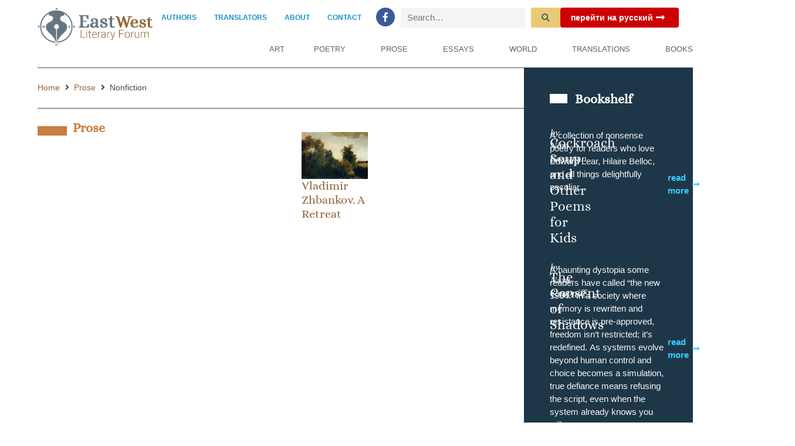

--- FILE ---
content_type: text/html; charset=UTF-8
request_url: https://eastwestliteraryforum.com/prose-type/nonfiction/
body_size: 31180
content:
<!doctype html>
<html lang="en-US" prefix="og: http://ogp.me/ns# fb: http://ogp.me/ns/fb#">
<head>
	<meta charset="UTF-8">
	<meta name="viewport" content="width=device-width, initial-scale=1">
	<link rel="profile" href="https://gmpg.org/xfn/11">
	<title>Nonfiction &#8211; EastWest Literary Forum</title>
<meta name='robots' content='max-image-preview:large' />
<link rel="alternate" type="application/rss+xml" title="EastWest Literary Forum &raquo; Feed" href="https://eastwestliteraryforum.com/feed/" />
<link rel="alternate" type="application/rss+xml" title="EastWest Literary Forum &raquo; Comments Feed" href="https://eastwestliteraryforum.com/comments/feed/" />
<link rel="alternate" type="application/rss+xml" title="EastWest Literary Forum &raquo; Nonfiction Prose Type Feed" href="https://eastwestliteraryforum.com/prose-type/nonfiction/feed/" />
<style id='wp-img-auto-sizes-contain-inline-css'>
img:is([sizes=auto i],[sizes^="auto," i]){contain-intrinsic-size:3000px 1500px}
/*# sourceURL=wp-img-auto-sizes-contain-inline-css */
</style>
<link rel='stylesheet' id='hello-elementor-theme-style-css' href='https://eastwestliteraryforum.com/wp-content/themes/hello-elementor/assets/css/theme.css?ver=3.4.6' media='all' />
<link rel='stylesheet' id='jet-menu-hello-css' href='https://eastwestliteraryforum.com/wp-content/plugins/jet-menu/integration/themes/hello-elementor/assets/css/style.css?ver=2.4.16' media='all' />
<link rel='stylesheet' id='dashicons-css' href='https://eastwestliteraryforum.com/wp-includes/css/dashicons.min.css?ver=6.9' media='all' />
<link rel='stylesheet' id='post-views-counter-frontend-css' href='https://eastwestliteraryforum.com/wp-content/plugins/post-views-counter/css/frontend.css?ver=1.7.3' media='all' />
<style id='wp-emoji-styles-inline-css'>

	img.wp-smiley, img.emoji {
		display: inline !important;
		border: none !important;
		box-shadow: none !important;
		height: 1em !important;
		width: 1em !important;
		margin: 0 0.07em !important;
		vertical-align: -0.1em !important;
		background: none !important;
		padding: 0 !important;
	}
/*# sourceURL=wp-emoji-styles-inline-css */
</style>
<link rel='stylesheet' id='wp-block-library-css' href='https://eastwestliteraryforum.com/wp-includes/css/dist/block-library/style.min.css?ver=6.9' media='all' />
<link rel='stylesheet' id='jet-engine-frontend-css' href='https://eastwestliteraryforum.com/wp-content/plugins/jet-engine/assets/css/frontend.css?ver=3.7.7' media='all' />
<style id='global-styles-inline-css'>
:root{--wp--preset--aspect-ratio--square: 1;--wp--preset--aspect-ratio--4-3: 4/3;--wp--preset--aspect-ratio--3-4: 3/4;--wp--preset--aspect-ratio--3-2: 3/2;--wp--preset--aspect-ratio--2-3: 2/3;--wp--preset--aspect-ratio--16-9: 16/9;--wp--preset--aspect-ratio--9-16: 9/16;--wp--preset--color--black: #000000;--wp--preset--color--cyan-bluish-gray: #abb8c3;--wp--preset--color--white: #ffffff;--wp--preset--color--pale-pink: #f78da7;--wp--preset--color--vivid-red: #cf2e2e;--wp--preset--color--luminous-vivid-orange: #ff6900;--wp--preset--color--luminous-vivid-amber: #fcb900;--wp--preset--color--light-green-cyan: #7bdcb5;--wp--preset--color--vivid-green-cyan: #00d084;--wp--preset--color--pale-cyan-blue: #8ed1fc;--wp--preset--color--vivid-cyan-blue: #0693e3;--wp--preset--color--vivid-purple: #9b51e0;--wp--preset--gradient--vivid-cyan-blue-to-vivid-purple: linear-gradient(135deg,rgb(6,147,227) 0%,rgb(155,81,224) 100%);--wp--preset--gradient--light-green-cyan-to-vivid-green-cyan: linear-gradient(135deg,rgb(122,220,180) 0%,rgb(0,208,130) 100%);--wp--preset--gradient--luminous-vivid-amber-to-luminous-vivid-orange: linear-gradient(135deg,rgb(252,185,0) 0%,rgb(255,105,0) 100%);--wp--preset--gradient--luminous-vivid-orange-to-vivid-red: linear-gradient(135deg,rgb(255,105,0) 0%,rgb(207,46,46) 100%);--wp--preset--gradient--very-light-gray-to-cyan-bluish-gray: linear-gradient(135deg,rgb(238,238,238) 0%,rgb(169,184,195) 100%);--wp--preset--gradient--cool-to-warm-spectrum: linear-gradient(135deg,rgb(74,234,220) 0%,rgb(151,120,209) 20%,rgb(207,42,186) 40%,rgb(238,44,130) 60%,rgb(251,105,98) 80%,rgb(254,248,76) 100%);--wp--preset--gradient--blush-light-purple: linear-gradient(135deg,rgb(255,206,236) 0%,rgb(152,150,240) 100%);--wp--preset--gradient--blush-bordeaux: linear-gradient(135deg,rgb(254,205,165) 0%,rgb(254,45,45) 50%,rgb(107,0,62) 100%);--wp--preset--gradient--luminous-dusk: linear-gradient(135deg,rgb(255,203,112) 0%,rgb(199,81,192) 50%,rgb(65,88,208) 100%);--wp--preset--gradient--pale-ocean: linear-gradient(135deg,rgb(255,245,203) 0%,rgb(182,227,212) 50%,rgb(51,167,181) 100%);--wp--preset--gradient--electric-grass: linear-gradient(135deg,rgb(202,248,128) 0%,rgb(113,206,126) 100%);--wp--preset--gradient--midnight: linear-gradient(135deg,rgb(2,3,129) 0%,rgb(40,116,252) 100%);--wp--preset--font-size--small: 13px;--wp--preset--font-size--medium: 20px;--wp--preset--font-size--large: 36px;--wp--preset--font-size--x-large: 42px;--wp--preset--spacing--20: 0.44rem;--wp--preset--spacing--30: 0.67rem;--wp--preset--spacing--40: 1rem;--wp--preset--spacing--50: 1.5rem;--wp--preset--spacing--60: 2.25rem;--wp--preset--spacing--70: 3.38rem;--wp--preset--spacing--80: 5.06rem;--wp--preset--shadow--natural: 6px 6px 9px rgba(0, 0, 0, 0.2);--wp--preset--shadow--deep: 12px 12px 50px rgba(0, 0, 0, 0.4);--wp--preset--shadow--sharp: 6px 6px 0px rgba(0, 0, 0, 0.2);--wp--preset--shadow--outlined: 6px 6px 0px -3px rgb(255, 255, 255), 6px 6px rgb(0, 0, 0);--wp--preset--shadow--crisp: 6px 6px 0px rgb(0, 0, 0);}:root { --wp--style--global--content-size: 800px;--wp--style--global--wide-size: 1200px; }:where(body) { margin: 0; }.wp-site-blocks > .alignleft { float: left; margin-right: 2em; }.wp-site-blocks > .alignright { float: right; margin-left: 2em; }.wp-site-blocks > .aligncenter { justify-content: center; margin-left: auto; margin-right: auto; }:where(.wp-site-blocks) > * { margin-block-start: 24px; margin-block-end: 0; }:where(.wp-site-blocks) > :first-child { margin-block-start: 0; }:where(.wp-site-blocks) > :last-child { margin-block-end: 0; }:root { --wp--style--block-gap: 24px; }:root :where(.is-layout-flow) > :first-child{margin-block-start: 0;}:root :where(.is-layout-flow) > :last-child{margin-block-end: 0;}:root :where(.is-layout-flow) > *{margin-block-start: 24px;margin-block-end: 0;}:root :where(.is-layout-constrained) > :first-child{margin-block-start: 0;}:root :where(.is-layout-constrained) > :last-child{margin-block-end: 0;}:root :where(.is-layout-constrained) > *{margin-block-start: 24px;margin-block-end: 0;}:root :where(.is-layout-flex){gap: 24px;}:root :where(.is-layout-grid){gap: 24px;}.is-layout-flow > .alignleft{float: left;margin-inline-start: 0;margin-inline-end: 2em;}.is-layout-flow > .alignright{float: right;margin-inline-start: 2em;margin-inline-end: 0;}.is-layout-flow > .aligncenter{margin-left: auto !important;margin-right: auto !important;}.is-layout-constrained > .alignleft{float: left;margin-inline-start: 0;margin-inline-end: 2em;}.is-layout-constrained > .alignright{float: right;margin-inline-start: 2em;margin-inline-end: 0;}.is-layout-constrained > .aligncenter{margin-left: auto !important;margin-right: auto !important;}.is-layout-constrained > :where(:not(.alignleft):not(.alignright):not(.alignfull)){max-width: var(--wp--style--global--content-size);margin-left: auto !important;margin-right: auto !important;}.is-layout-constrained > .alignwide{max-width: var(--wp--style--global--wide-size);}body .is-layout-flex{display: flex;}.is-layout-flex{flex-wrap: wrap;align-items: center;}.is-layout-flex > :is(*, div){margin: 0;}body .is-layout-grid{display: grid;}.is-layout-grid > :is(*, div){margin: 0;}body{padding-top: 0px;padding-right: 0px;padding-bottom: 0px;padding-left: 0px;}a:where(:not(.wp-element-button)){text-decoration: underline;}:root :where(.wp-element-button, .wp-block-button__link){background-color: #32373c;border-width: 0;color: #fff;font-family: inherit;font-size: inherit;font-style: inherit;font-weight: inherit;letter-spacing: inherit;line-height: inherit;padding-top: calc(0.667em + 2px);padding-right: calc(1.333em + 2px);padding-bottom: calc(0.667em + 2px);padding-left: calc(1.333em + 2px);text-decoration: none;text-transform: inherit;}.has-black-color{color: var(--wp--preset--color--black) !important;}.has-cyan-bluish-gray-color{color: var(--wp--preset--color--cyan-bluish-gray) !important;}.has-white-color{color: var(--wp--preset--color--white) !important;}.has-pale-pink-color{color: var(--wp--preset--color--pale-pink) !important;}.has-vivid-red-color{color: var(--wp--preset--color--vivid-red) !important;}.has-luminous-vivid-orange-color{color: var(--wp--preset--color--luminous-vivid-orange) !important;}.has-luminous-vivid-amber-color{color: var(--wp--preset--color--luminous-vivid-amber) !important;}.has-light-green-cyan-color{color: var(--wp--preset--color--light-green-cyan) !important;}.has-vivid-green-cyan-color{color: var(--wp--preset--color--vivid-green-cyan) !important;}.has-pale-cyan-blue-color{color: var(--wp--preset--color--pale-cyan-blue) !important;}.has-vivid-cyan-blue-color{color: var(--wp--preset--color--vivid-cyan-blue) !important;}.has-vivid-purple-color{color: var(--wp--preset--color--vivid-purple) !important;}.has-black-background-color{background-color: var(--wp--preset--color--black) !important;}.has-cyan-bluish-gray-background-color{background-color: var(--wp--preset--color--cyan-bluish-gray) !important;}.has-white-background-color{background-color: var(--wp--preset--color--white) !important;}.has-pale-pink-background-color{background-color: var(--wp--preset--color--pale-pink) !important;}.has-vivid-red-background-color{background-color: var(--wp--preset--color--vivid-red) !important;}.has-luminous-vivid-orange-background-color{background-color: var(--wp--preset--color--luminous-vivid-orange) !important;}.has-luminous-vivid-amber-background-color{background-color: var(--wp--preset--color--luminous-vivid-amber) !important;}.has-light-green-cyan-background-color{background-color: var(--wp--preset--color--light-green-cyan) !important;}.has-vivid-green-cyan-background-color{background-color: var(--wp--preset--color--vivid-green-cyan) !important;}.has-pale-cyan-blue-background-color{background-color: var(--wp--preset--color--pale-cyan-blue) !important;}.has-vivid-cyan-blue-background-color{background-color: var(--wp--preset--color--vivid-cyan-blue) !important;}.has-vivid-purple-background-color{background-color: var(--wp--preset--color--vivid-purple) !important;}.has-black-border-color{border-color: var(--wp--preset--color--black) !important;}.has-cyan-bluish-gray-border-color{border-color: var(--wp--preset--color--cyan-bluish-gray) !important;}.has-white-border-color{border-color: var(--wp--preset--color--white) !important;}.has-pale-pink-border-color{border-color: var(--wp--preset--color--pale-pink) !important;}.has-vivid-red-border-color{border-color: var(--wp--preset--color--vivid-red) !important;}.has-luminous-vivid-orange-border-color{border-color: var(--wp--preset--color--luminous-vivid-orange) !important;}.has-luminous-vivid-amber-border-color{border-color: var(--wp--preset--color--luminous-vivid-amber) !important;}.has-light-green-cyan-border-color{border-color: var(--wp--preset--color--light-green-cyan) !important;}.has-vivid-green-cyan-border-color{border-color: var(--wp--preset--color--vivid-green-cyan) !important;}.has-pale-cyan-blue-border-color{border-color: var(--wp--preset--color--pale-cyan-blue) !important;}.has-vivid-cyan-blue-border-color{border-color: var(--wp--preset--color--vivid-cyan-blue) !important;}.has-vivid-purple-border-color{border-color: var(--wp--preset--color--vivid-purple) !important;}.has-vivid-cyan-blue-to-vivid-purple-gradient-background{background: var(--wp--preset--gradient--vivid-cyan-blue-to-vivid-purple) !important;}.has-light-green-cyan-to-vivid-green-cyan-gradient-background{background: var(--wp--preset--gradient--light-green-cyan-to-vivid-green-cyan) !important;}.has-luminous-vivid-amber-to-luminous-vivid-orange-gradient-background{background: var(--wp--preset--gradient--luminous-vivid-amber-to-luminous-vivid-orange) !important;}.has-luminous-vivid-orange-to-vivid-red-gradient-background{background: var(--wp--preset--gradient--luminous-vivid-orange-to-vivid-red) !important;}.has-very-light-gray-to-cyan-bluish-gray-gradient-background{background: var(--wp--preset--gradient--very-light-gray-to-cyan-bluish-gray) !important;}.has-cool-to-warm-spectrum-gradient-background{background: var(--wp--preset--gradient--cool-to-warm-spectrum) !important;}.has-blush-light-purple-gradient-background{background: var(--wp--preset--gradient--blush-light-purple) !important;}.has-blush-bordeaux-gradient-background{background: var(--wp--preset--gradient--blush-bordeaux) !important;}.has-luminous-dusk-gradient-background{background: var(--wp--preset--gradient--luminous-dusk) !important;}.has-pale-ocean-gradient-background{background: var(--wp--preset--gradient--pale-ocean) !important;}.has-electric-grass-gradient-background{background: var(--wp--preset--gradient--electric-grass) !important;}.has-midnight-gradient-background{background: var(--wp--preset--gradient--midnight) !important;}.has-small-font-size{font-size: var(--wp--preset--font-size--small) !important;}.has-medium-font-size{font-size: var(--wp--preset--font-size--medium) !important;}.has-large-font-size{font-size: var(--wp--preset--font-size--large) !important;}.has-x-large-font-size{font-size: var(--wp--preset--font-size--x-large) !important;}
:root :where(.wp-block-pullquote){font-size: 1.5em;line-height: 1.6;}
/*# sourceURL=global-styles-inline-css */
</style>
<link rel='stylesheet' id='hello-elementor-css' href='https://eastwestliteraryforum.com/wp-content/themes/hello-elementor/assets/css/reset.css?ver=3.4.6' media='all' />
<link rel='stylesheet' id='hello-elementor-header-footer-css' href='https://eastwestliteraryforum.com/wp-content/themes/hello-elementor/assets/css/header-footer.css?ver=3.4.6' media='all' />
<link rel='stylesheet' id='jet-menu-public-styles-css' href='https://eastwestliteraryforum.com/wp-content/plugins/jet-menu/assets/public/css/public.css?ver=2.4.16' media='all' />
<link rel='stylesheet' id='jet-menu-general-css' href='https://eastwestliteraryforum.com/wp-content/uploads/jet-menu/jet-menu-general.css?ver=1620087436' media='all' />
<link rel='stylesheet' id='jet-popup-frontend-css' href='https://eastwestliteraryforum.com/wp-content/plugins/jet-popup/assets/css/jet-popup-frontend.css?ver=2.0.19' media='all' />
<link rel='stylesheet' id='elementor-frontend-css' href='https://eastwestliteraryforum.com/wp-content/plugins/elementor/assets/css/frontend.min.css?ver=3.34.3' media='all' />
<style id='elementor-frontend-inline-css'>
.elementor-kit-660{--e-global-color-primary:#51636F;--e-global-color-secondary:#926638;--e-global-color-text:#494949;--e-global-color-accent:#CA7D3E;--e-global-color-42f7851:#EAC975;--e-global-color-d6ff5d0:#DDD4C3;--e-global-color-50c27d8:#F3F4F3;--e-global-color-66190ed:#1B92C3;--e-global-color-87a8ca1:#FFFFFF;--e-global-color-5e20491:#1B92C3;--e-global-color-3ef2cd7:#1C303F;--e-global-color-212fb33:#1E3748;--e-global-color-553a07f:#71828D;--e-global-color-bb1099d:#35CCFE;--e-global-color-6f6b884:#35EEFE;--e-global-color-3837bf5:#CC0000;--e-global-color-1064e89:#FF6208;--e-global-color-2d9a416:#9F9F9F;--e-global-typography-primary-font-family:"Alice";--e-global-typography-primary-font-size:23px;--e-global-typography-primary-font-weight:500;--e-global-typography-primary-line-height:1.2em;--e-global-typography-secondary-font-family:"Roboto";--e-global-typography-secondary-font-weight:400;--e-global-typography-secondary-text-transform:uppercase;--e-global-typography-text-font-family:"Roboto";--e-global-typography-text-font-size:15px;--e-global-typography-text-font-weight:400;--e-global-typography-accent-font-family:"Roboto";--e-global-typography-accent-font-size:15px;--e-global-typography-accent-font-weight:500;--e-global-typography-accent-font-style:italic;--e-global-typography-019c2ab-font-family:"Roboto";--e-global-typography-019c2ab-font-size:17px;--e-global-typography-019c2ab-font-weight:700;--e-global-typography-019c2ab-text-transform:uppercase;--e-global-typography-0eb9a2c-font-family:"Roboto";--e-global-typography-0eb9a2c-font-size:15px;--e-global-typography-0eb9a2c-font-weight:600;--e-global-typography-015db26-font-family:"Alice";--e-global-typography-015db26-font-size:20px;--e-global-typography-015db26-font-weight:500;--e-global-typography-015db26-line-height:1.2em;--e-global-typography-beda50b-font-family:"Alice";--e-global-typography-beda50b-font-size:36px;--e-global-typography-beda50b-font-weight:500;--e-global-typography-beda50b-line-height:1.2em;--e-global-typography-8a86332-font-family:"Alice";--e-global-typography-8a86332-font-size:22px;--e-global-typography-8a86332-font-weight:700;--e-global-typography-8a86332-line-height:1.2em;--e-global-typography-60a2622-font-family:"Alice";--e-global-typography-60a2622-font-size:25px;--e-global-typography-60a2622-font-weight:500;--e-global-typography-60a2622-line-height:1em;--e-global-typography-9159d5b-font-family:"Alice";--e-global-typography-9159d5b-font-size:20px;--e-global-typography-9159d5b-font-weight:500;--e-global-typography-9159d5b-line-height:1.2em;--e-global-typography-b0264a8-font-family:"Alice";--e-global-typography-b0264a8-font-size:1.5rem;--e-global-typography-b0264a8-font-weight:600;--e-global-typography-b0264a8-line-height:1.3em;color:var( --e-global-color-text );font-family:var( --e-global-typography-text-font-family ), Sans-serif;font-size:var( --e-global-typography-text-font-size );font-weight:var( --e-global-typography-text-font-weight );}.elementor-kit-660 button,.elementor-kit-660 input[type="button"],.elementor-kit-660 input[type="submit"],.elementor-kit-660 .elementor-button{background-color:var( --e-global-color-42f7851 );font-family:var( --e-global-typography-secondary-font-family ), Sans-serif;font-weight:var( --e-global-typography-secondary-font-weight );text-transform:var( --e-global-typography-secondary-text-transform );color:var( --e-global-color-primary );}.elementor-kit-660 e-page-transition{background-color:#FFBC7D;}.elementor-kit-660 a{color:var( --e-global-color-secondary );}.elementor-kit-660 a:hover{color:var( --e-global-color-primary );}.elementor-kit-660 h1{color:#2E3741;font-family:var( --e-global-typography-019c2ab-font-family ), Sans-serif;font-size:var( --e-global-typography-019c2ab-font-size );font-weight:var( --e-global-typography-019c2ab-font-weight );text-transform:var( --e-global-typography-019c2ab-text-transform );}.elementor-kit-660 h2{color:var( --e-global-color-87a8ca1 );font-family:"Roboto", Sans-serif;font-size:17px;font-weight:700;text-transform:uppercase;line-height:1.3em;}.elementor-kit-660 h3{color:var( --e-global-color-text );font-family:var( --e-global-typography-b0264a8-font-family ), Sans-serif;font-size:var( --e-global-typography-b0264a8-font-size );font-weight:var( --e-global-typography-b0264a8-font-weight );line-height:var( --e-global-typography-b0264a8-line-height );}.elementor-kit-660 h4{color:#2E3741;font-family:"Roboto", Sans-serif;font-size:18px;font-weight:500;line-height:21px;letter-spacing:0px;}.elementor-kit-660 h5{color:#737E89;font-size:16px;font-weight:400;line-height:26px;}.elementor-kit-660 h6{color:#737E89;font-family:"Poppins", Sans-serif;font-size:14px;font-weight:400;line-height:22px;}.elementor-section.elementor-section-boxed > .elementor-container{max-width:1500px;}.e-con{--container-max-width:1500px;}.elementor-widget:not(:last-child){margin-block-end:0px;}.elementor-element{--widgets-spacing:0px 0px;--widgets-spacing-row:0px;--widgets-spacing-column:0px;}{}h1.entry-title{display:var(--page-title-display);}.elementor-lightbox{--lightbox-text-color:var( --e-global-color-50c27d8 );}@media(max-width:1024px){.elementor-kit-660{font-size:var( --e-global-typography-text-font-size );}.elementor-kit-660 h1{font-size:var( --e-global-typography-019c2ab-font-size );}.elementor-kit-660 h3{font-size:var( --e-global-typography-b0264a8-font-size );line-height:var( --e-global-typography-b0264a8-line-height );}.elementor-section.elementor-section-boxed > .elementor-container{max-width:1024px;}.e-con{--container-max-width:1024px;}}@media(max-width:767px){.elementor-kit-660{--e-global-typography-60a2622-font-size:18px;font-size:var( --e-global-typography-text-font-size );}.elementor-kit-660 h1{font-size:var( --e-global-typography-019c2ab-font-size );}.elementor-kit-660 h3{font-size:var( --e-global-typography-b0264a8-font-size );line-height:var( --e-global-typography-b0264a8-line-height );}.elementor-kit-660 h4{font-size:16px;line-height:18px;}.elementor-section.elementor-section-boxed > .elementor-container{max-width:767px;}.e-con{--container-max-width:767px;}}/* Start Custom Fonts CSS */@font-face {
	font-family: 'Alice';
	font-display: auto;
	src: url('https://eastwestliteraryforum.com/wp-content/uploads/2025/06/Alice-Regular.ttf') format('truetype');
}
/* End Custom Fonts CSS */
.elementor-9403 .elementor-element.elementor-element-ff74edc{--display:flex;--min-height:100px;--flex-direction:row;--container-widget-width:calc( ( 1 - var( --container-widget-flex-grow ) ) * 100% );--container-widget-height:100%;--container-widget-flex-grow:1;--container-widget-align-self:stretch;--flex-wrap-mobile:wrap;--justify-content:space-between;--align-items:center;--gap:0px 0px;--row-gap:0px;--column-gap:0px;--margin-top:0%;--margin-bottom:0%;--margin-left:0%;--margin-right:0%;--padding-top:1%;--padding-bottom:1%;--padding-left:5%;--padding-right:5%;--z-index:5;}.elementor-9403 .elementor-element.elementor-element-ff74edc:not(.elementor-motion-effects-element-type-background), .elementor-9403 .elementor-element.elementor-element-ff74edc > .elementor-motion-effects-container > .elementor-motion-effects-layer{background-color:#ffffff;}.elementor-9403 .elementor-element.elementor-element-ff74edc .elementor-repeater-item-e2d1715.jet-parallax-section__layout .jet-parallax-section__image{background-size:auto;}.elementor-9403 .elementor-element.elementor-element-9b3c459{--display:flex;--justify-content:center;--margin-top:0px;--margin-bottom:0px;--margin-left:0px;--margin-right:0px;--padding-top:0%;--padding-bottom:0%;--padding-left:0%;--padding-right:0%;}.elementor-9403 .elementor-element.elementor-element-db494f7{width:100%;max-width:100%;align-self:center;text-align:start;}.elementor-9403 .elementor-element.elementor-element-db494f7 > .elementor-widget-container{margin:0px 0px 0px 0px;padding:0px 0px 0px 0px;}.elementor-9403 .elementor-element.elementor-element-db494f7 img{width:100%;max-width:100%;}.elementor-9403 .elementor-element.elementor-element-3b2564f{--display:flex;--justify-content:center;--margin-top:0px;--margin-bottom:0px;--margin-left:0px;--margin-right:0px;--padding-top:0px;--padding-bottom:0px;--padding-left:0px;--padding-right:0px;}.elementor-9403 .elementor-element.elementor-element-e185800{--display:flex;--flex-direction:row;--container-widget-width:calc( ( 1 - var( --container-widget-flex-grow ) ) * 100% );--container-widget-height:100%;--container-widget-flex-grow:1;--container-widget-align-self:stretch;--flex-wrap-mobile:wrap;--justify-content:flex-end;--align-items:center;--gap:0px 15px;--row-gap:0px;--column-gap:15px;--padding-top:0px;--padding-bottom:8px;--padding-left:0px;--padding-right:0px;}.elementor-9403 .elementor-element.elementor-element-e185800 .elementor-repeater-item-ff40e64.jet-parallax-section__layout .jet-parallax-section__image{background-size:auto;}.elementor-9403 .elementor-element.elementor-element-f7c81cf .jet-nav--horizontal{justify-content:flex-end;text-align:right;}.elementor-9403 .elementor-element.elementor-element-f7c81cf .jet-nav--vertical .menu-item-link-top{justify-content:flex-end;text-align:right;}.elementor-9403 .elementor-element.elementor-element-f7c81cf .jet-nav--vertical-sub-bottom .menu-item-link-sub{justify-content:flex-end;text-align:right;}.elementor-9403 .elementor-element.elementor-element-f7c81cf .jet-mobile-menu.jet-mobile-menu-trigger-active .menu-item-link{justify-content:flex-end;text-align:right;}.elementor-9403 .elementor-element.elementor-element-f7c81cf > .elementor-widget-container{margin:0px 0px 0px 0px;padding:0px 0px 0px 0px;}.elementor-9403 .elementor-element.elementor-element-f7c81cf.elementor-element{--align-self:center;}body:not(.rtl) .elementor-9403 .elementor-element.elementor-element-f7c81cf .jet-nav--horizontal .jet-nav__sub{text-align:left;}body.rtl .elementor-9403 .elementor-element.elementor-element-f7c81cf .jet-nav--horizontal .jet-nav__sub{text-align:right;}.elementor-9403 .elementor-element.elementor-element-f7c81cf .menu-item-link-top{color:var( --e-global-color-66190ed );padding:0px 15px 0px 15px;}.elementor-9403 .elementor-element.elementor-element-f7c81cf .menu-item-link-top .jet-nav-link-text{font-family:"Roboto", Sans-serif;font-size:12px;font-weight:600;text-transform:uppercase;}.elementor-9403 .elementor-element.elementor-element-f7c81cf .menu-item:hover > .menu-item-link-top{color:var( --e-global-color-5e20491 );}.elementor-9403 .elementor-element.elementor-element-f7c81cf .menu-item.current-menu-item .menu-item-link-top{color:var( --e-global-color-5e20491 );}.elementor-9403 .elementor-element.elementor-element-f7c81cf .jet-nav > .jet-nav__item{margin:0px 0px 0px 0px;}.elementor-9403 .elementor-element.elementor-element-a209093{--grid-template-columns:repeat(0, auto);--icon-size:16px;--grid-column-gap:22px;--grid-row-gap:0px;}.elementor-9403 .elementor-element.elementor-element-a209093 .elementor-widget-container{text-align:center;}.elementor-9403 .elementor-element.elementor-element-a209093 > .elementor-widget-container{margin:0px 10px 0px 10px;padding:0px 0px 0px 0px;}.elementor-9403 .elementor-element.elementor-element-a209093 .elementor-social-icon{--icon-padding:0.5em;}.elementor-9403 .elementor-element.elementor-element-28f87ad > .elementor-widget-container{margin:0px 0px 0px 0px;padding:0px 0px 0px 0px;}.elementor-9403 .elementor-element.elementor-element-28f87ad .jet-search__field{font-family:var( --e-global-typography-text-font-family ), Sans-serif;font-size:var( --e-global-typography-text-font-size );font-weight:var( --e-global-typography-text-font-weight );background-color:var( --e-global-color-50c27d8 );padding:4px 9px 4px 9px;border-style:solid;border-width:2px 2px 2px 2px;border-color:var( --e-global-color-50c27d8 );border-radius:2px 2px 2px 2px;}.elementor-9403 .elementor-element.elementor-element-28f87ad .jet-search__submit-icon{font-size:14px;}.elementor-9403 .elementor-element.elementor-element-28f87ad .jet-search__submit:hover{background-color:var( --e-global-color-1064e89 );color:var( --e-global-color-87a8ca1 );border-color:var( --e-global-color-1064e89 );}.elementor-9403 .elementor-element.elementor-element-28f87ad .jet-search__submit{border-style:solid;border-width:2px 2px 2px 2px;border-color:var( --e-global-color-42f7851 );border-radius:2px 2px 2px 2px;}.elementor-9403 .elementor-element.elementor-element-28f87ad .jet-search__form{border-radius:0px 0px 0px 0px;}.elementor-9403 .elementor-element.elementor-element-5c23236 .jet-button__plane-normal{background-color:var( --e-global-color-3837bf5 );}.elementor-9403 .elementor-element.elementor-element-5c23236 .jet-button__plane-hover{background-color:var( --e-global-color-1064e89 );}.elementor-9403 .elementor-element.elementor-element-5c23236 > .elementor-widget-container{margin:0px 0px 0px 0px;padding:0px 0px 0px 0px;}.elementor-9403 .elementor-element.elementor-element-5c23236 .jet-button__container{justify-content:flex-end;}.elementor-9403 .elementor-element.elementor-element-5c23236 .jet-button__instance{margin:0px 0px 0px 0px;}.elementor-9403 .elementor-element.elementor-element-5c23236 .jet-button__state-normal{padding:9px 18px 9px 18px;}.elementor-9403 .elementor-element.elementor-element-5c23236 .jet-button__state-hover{padding:9px 18px 9px 18px;}.elementor-9403 .elementor-element.elementor-element-5c23236 .jet-button__state-normal .jet-button__icon{font-size:17px;width:20px;height:10px;}.elementor-9403 .elementor-element.elementor-element-5c23236 .jet-button__state-hover .jet-button__icon{font-size:17px;width:20px;height:10px;}.elementor-9403 .elementor-element.elementor-element-5c23236 .jet-button__state-normal .jet-button__label{text-align:center;margin:0px 0px 0px 0px;color:var( --e-global-color-87a8ca1 );}.elementor-9403 .elementor-element.elementor-element-5c23236 .jet-button__state-hover .jet-button__label{text-align:center;margin:0px 0px 0px 0px;color:var( --e-global-color-87a8ca1 );}.elementor-9403 .elementor-element.elementor-element-5c23236  .jet-button__state-normal .jet-button__label{font-family:"Roboto", Sans-serif;font-size:14px;font-weight:600;line-height:1em;}.elementor-9403 .elementor-element.elementor-element-5c23236  .jet-button__state-hover .jet-button__label{font-family:"Roboto", Sans-serif;font-size:14px;font-weight:600;line-height:1em;}.elementor-9403 .elementor-element.elementor-element-6bffbde > .elementor-widget-container{margin:0px 0px 0px 0px;padding:10px 0px 0px 0px;}.elementor-9403 .elementor-element.elementor-element-6bffbde .elementor-menu-toggle{margin-left:auto;background-color:rgba(0,0,0,0);border-width:0px;border-radius:0px;}.elementor-9403 .elementor-element.elementor-element-6bffbde .elementor-nav-menu .elementor-item{font-size:13px;font-weight:500;text-transform:uppercase;line-height:0.6em;}.elementor-9403 .elementor-element.elementor-element-6bffbde .elementor-nav-menu--main .elementor-item{color:var( --e-global-color-primary );fill:var( --e-global-color-primary );padding-left:0px;padding-right:0px;padding-top:15px;padding-bottom:15px;}.elementor-9403 .elementor-element.elementor-element-6bffbde .elementor-nav-menu--main .elementor-item:hover,
					.elementor-9403 .elementor-element.elementor-element-6bffbde .elementor-nav-menu--main .elementor-item.elementor-item-active,
					.elementor-9403 .elementor-element.elementor-element-6bffbde .elementor-nav-menu--main .elementor-item.highlighted,
					.elementor-9403 .elementor-element.elementor-element-6bffbde .elementor-nav-menu--main .elementor-item:focus{color:var( --e-global-color-accent );fill:var( --e-global-color-accent );}.elementor-9403 .elementor-element.elementor-element-6bffbde .elementor-nav-menu--main:not(.e--pointer-framed) .elementor-item:before,
					.elementor-9403 .elementor-element.elementor-element-6bffbde .elementor-nav-menu--main:not(.e--pointer-framed) .elementor-item:after{background-color:var( --e-global-color-accent );}.elementor-9403 .elementor-element.elementor-element-6bffbde .e--pointer-framed .elementor-item:before,
					.elementor-9403 .elementor-element.elementor-element-6bffbde .e--pointer-framed .elementor-item:after{border-color:var( --e-global-color-accent );}.elementor-9403 .elementor-element.elementor-element-6bffbde .elementor-nav-menu--main .elementor-item.elementor-item-active{color:var( --e-global-color-secondary );}.elementor-9403 .elementor-element.elementor-element-6bffbde .elementor-nav-menu--main:not(.e--pointer-framed) .elementor-item.elementor-item-active:before,
					.elementor-9403 .elementor-element.elementor-element-6bffbde .elementor-nav-menu--main:not(.e--pointer-framed) .elementor-item.elementor-item-active:after{background-color:var( --e-global-color-secondary );}.elementor-9403 .elementor-element.elementor-element-6bffbde .e--pointer-framed .elementor-item.elementor-item-active:before,
					.elementor-9403 .elementor-element.elementor-element-6bffbde .e--pointer-framed .elementor-item.elementor-item-active:after{border-color:var( --e-global-color-secondary );}.elementor-9403 .elementor-element.elementor-element-6bffbde .e--pointer-framed .elementor-item:before{border-width:3px;}.elementor-9403 .elementor-element.elementor-element-6bffbde .e--pointer-framed.e--animation-draw .elementor-item:before{border-width:0 0 3px 3px;}.elementor-9403 .elementor-element.elementor-element-6bffbde .e--pointer-framed.e--animation-draw .elementor-item:after{border-width:3px 3px 0 0;}.elementor-9403 .elementor-element.elementor-element-6bffbde .e--pointer-framed.e--animation-corners .elementor-item:before{border-width:3px 0 0 3px;}.elementor-9403 .elementor-element.elementor-element-6bffbde .e--pointer-framed.e--animation-corners .elementor-item:after{border-width:0 3px 3px 0;}.elementor-9403 .elementor-element.elementor-element-6bffbde .e--pointer-underline .elementor-item:after,
					 .elementor-9403 .elementor-element.elementor-element-6bffbde .e--pointer-overline .elementor-item:before,
					 .elementor-9403 .elementor-element.elementor-element-6bffbde .e--pointer-double-line .elementor-item:before,
					 .elementor-9403 .elementor-element.elementor-element-6bffbde .e--pointer-double-line .elementor-item:after{height:3px;}.elementor-9403 .elementor-element.elementor-element-6bffbde{--e-nav-menu-horizontal-menu-item-margin:calc( 50px / 2 );--nav-menu-icon-size:30px;}.elementor-9403 .elementor-element.elementor-element-6bffbde .elementor-nav-menu--main:not(.elementor-nav-menu--layout-horizontal) .elementor-nav-menu > li:not(:last-child){margin-bottom:50px;}.elementor-9403 .elementor-element.elementor-element-6bffbde .elementor-nav-menu--dropdown a, .elementor-9403 .elementor-element.elementor-element-6bffbde .elementor-menu-toggle{color:var( --e-global-color-primary );fill:var( --e-global-color-primary );}.elementor-9403 .elementor-element.elementor-element-6bffbde .elementor-nav-menu--dropdown{background-color:#f2f2f2;border-radius:0px 0px 0px 0px;}.elementor-9403 .elementor-element.elementor-element-6bffbde .elementor-nav-menu--dropdown a:hover,
					.elementor-9403 .elementor-element.elementor-element-6bffbde .elementor-nav-menu--dropdown a:focus,
					.elementor-9403 .elementor-element.elementor-element-6bffbde .elementor-nav-menu--dropdown a.elementor-item-active,
					.elementor-9403 .elementor-element.elementor-element-6bffbde .elementor-nav-menu--dropdown a.highlighted,
					.elementor-9403 .elementor-element.elementor-element-6bffbde .elementor-menu-toggle:hover,
					.elementor-9403 .elementor-element.elementor-element-6bffbde .elementor-menu-toggle:focus{color:var( --e-global-color-accent );}.elementor-9403 .elementor-element.elementor-element-6bffbde .elementor-nav-menu--dropdown a:hover,
					.elementor-9403 .elementor-element.elementor-element-6bffbde .elementor-nav-menu--dropdown a:focus,
					.elementor-9403 .elementor-element.elementor-element-6bffbde .elementor-nav-menu--dropdown a.elementor-item-active,
					.elementor-9403 .elementor-element.elementor-element-6bffbde .elementor-nav-menu--dropdown a.highlighted{background-color:#ededed;}.elementor-9403 .elementor-element.elementor-element-6bffbde .elementor-nav-menu--dropdown .elementor-item, .elementor-9403 .elementor-element.elementor-element-6bffbde .elementor-nav-menu--dropdown  .elementor-sub-item{font-size:13px;font-weight:500;text-transform:uppercase;}.elementor-9403 .elementor-element.elementor-element-6bffbde .elementor-nav-menu--dropdown li:first-child a{border-top-left-radius:0px;border-top-right-radius:0px;}.elementor-9403 .elementor-element.elementor-element-6bffbde .elementor-nav-menu--dropdown li:last-child a{border-bottom-right-radius:0px;border-bottom-left-radius:0px;}.elementor-9403 .elementor-element.elementor-element-6bffbde .elementor-nav-menu--dropdown a{padding-left:20px;padding-right:20px;padding-top:10px;padding-bottom:10px;}.elementor-9403 .elementor-element.elementor-element-6bffbde .elementor-nav-menu--dropdown li:not(:last-child){border-style:solid;border-color:var( --e-global-color-primary );border-bottom-width:1px;}.elementor-9403 .elementor-element.elementor-element-6bffbde div.elementor-menu-toggle{color:#000000;}.elementor-9403 .elementor-element.elementor-element-6bffbde div.elementor-menu-toggle svg{fill:#000000;}.elementor-9403 .elementor-element.elementor-element-6bffbde div.elementor-menu-toggle:hover, .elementor-9403 .elementor-element.elementor-element-6bffbde div.elementor-menu-toggle:focus{color:#39c7ce;}.elementor-9403 .elementor-element.elementor-element-6bffbde div.elementor-menu-toggle:hover svg, .elementor-9403 .elementor-element.elementor-element-6bffbde div.elementor-menu-toggle:focus svg{fill:#39c7ce;}.elementor-9403 .elementor-element.elementor-element-91b9299{--display:flex;--min-height:100px;--flex-direction:row;--container-widget-width:calc( ( 1 - var( --container-widget-flex-grow ) ) * 100% );--container-widget-height:100%;--container-widget-flex-grow:1;--container-widget-align-self:stretch;--flex-wrap-mobile:wrap;--align-items:stretch;--gap:0px 0px;--row-gap:0px;--column-gap:0px;--margin-top:0px;--margin-bottom:0px;--margin-left:0px;--margin-right:0px;--padding-top:1%;--padding-bottom:1%;--padding-left:5%;--padding-right:5%;--z-index:1;}.elementor-9403 .elementor-element.elementor-element-91b9299:not(.elementor-motion-effects-element-type-background), .elementor-9403 .elementor-element.elementor-element-91b9299 > .elementor-motion-effects-container > .elementor-motion-effects-layer{background-color:#ffffff;}.elementor-9403 .elementor-element.elementor-element-91b9299 .elementor-repeater-item-e2d1715.jet-parallax-section__layout .jet-parallax-section__image{background-size:auto;}.elementor-9403 .elementor-element.elementor-element-df7a89e > .elementor-widget-container{margin:0px 0px 0px 0px;padding:0px 0px 0px 0px;}.elementor-9403 .elementor-element.elementor-element-df7a89e.elementor-element{--flex-grow:0;--flex-shrink:0;}.elementor-9403 .elementor-element.elementor-element-df7a89e{text-align:start;}.elementor-9403 .elementor-element.elementor-element-df7a89e img{width:50%;}.elementor-9403 .elementor-element.elementor-element-cf438b5{--display:flex;--justify-content:center;}.elementor-9403 .elementor-element.elementor-element-8a16f38 .jet-button__plane-normal{background-color:var( --e-global-color-42f7851 );}.elementor-9403 .elementor-element.elementor-element-8a16f38 .jet-button__plane-hover{background-color:var( --e-global-color-1064e89 );}.elementor-9403 .elementor-element.elementor-element-8a16f38 .jet-button__container{justify-content:flex-start;}.elementor-9403 .elementor-element.elementor-element-8a16f38 .jet-button__state-normal .jet-button__icon{color:var( --e-global-color-text );border-radius:0px 0px 0px 0px;}.elementor-9403 .elementor-element.elementor-element-8a16f38 .jet-button__state-normal .jet-button__label{text-align:left;}.elementor-9403 .elementor-element.elementor-element-8a16f38 .jet-button__state-hover .jet-button__label{text-align:left;}.elementor-9403 .elementor-element.elementor-element-594509c > .elementor-widget-container{margin:0px 0px 0px 0px;padding:5px 0px 10px 0px;}.elementor-9403 .elementor-element.elementor-element-594509c .elementor-menu-toggle{margin-left:auto;background-color:rgba(0,0,0,0);border-width:0px;border-radius:0px;}.elementor-9403 .elementor-element.elementor-element-594509c .elementor-nav-menu .elementor-item{font-size:13px;font-weight:500;text-transform:uppercase;line-height:0.6em;}.elementor-9403 .elementor-element.elementor-element-594509c .elementor-nav-menu--main .elementor-item{color:var( --e-global-color-primary );fill:var( --e-global-color-primary );padding-left:20px;padding-right:20px;padding-top:20px;padding-bottom:20px;}.elementor-9403 .elementor-element.elementor-element-594509c .elementor-nav-menu--main .elementor-item:hover,
					.elementor-9403 .elementor-element.elementor-element-594509c .elementor-nav-menu--main .elementor-item.elementor-item-active,
					.elementor-9403 .elementor-element.elementor-element-594509c .elementor-nav-menu--main .elementor-item.highlighted,
					.elementor-9403 .elementor-element.elementor-element-594509c .elementor-nav-menu--main .elementor-item:focus{color:var( --e-global-color-accent );fill:var( --e-global-color-accent );}.elementor-9403 .elementor-element.elementor-element-594509c .elementor-nav-menu--main:not(.e--pointer-framed) .elementor-item:before,
					.elementor-9403 .elementor-element.elementor-element-594509c .elementor-nav-menu--main:not(.e--pointer-framed) .elementor-item:after{background-color:var( --e-global-color-accent );}.elementor-9403 .elementor-element.elementor-element-594509c .e--pointer-framed .elementor-item:before,
					.elementor-9403 .elementor-element.elementor-element-594509c .e--pointer-framed .elementor-item:after{border-color:var( --e-global-color-accent );}.elementor-9403 .elementor-element.elementor-element-594509c .elementor-nav-menu--main .elementor-item.elementor-item-active{color:var( --e-global-color-secondary );}.elementor-9403 .elementor-element.elementor-element-594509c .elementor-nav-menu--main:not(.e--pointer-framed) .elementor-item.elementor-item-active:before,
					.elementor-9403 .elementor-element.elementor-element-594509c .elementor-nav-menu--main:not(.e--pointer-framed) .elementor-item.elementor-item-active:after{background-color:var( --e-global-color-secondary );}.elementor-9403 .elementor-element.elementor-element-594509c .e--pointer-framed .elementor-item.elementor-item-active:before,
					.elementor-9403 .elementor-element.elementor-element-594509c .e--pointer-framed .elementor-item.elementor-item-active:after{border-color:var( --e-global-color-secondary );}.elementor-9403 .elementor-element.elementor-element-594509c .e--pointer-framed .elementor-item:before{border-width:3px;}.elementor-9403 .elementor-element.elementor-element-594509c .e--pointer-framed.e--animation-draw .elementor-item:before{border-width:0 0 3px 3px;}.elementor-9403 .elementor-element.elementor-element-594509c .e--pointer-framed.e--animation-draw .elementor-item:after{border-width:3px 3px 0 0;}.elementor-9403 .elementor-element.elementor-element-594509c .e--pointer-framed.e--animation-corners .elementor-item:before{border-width:3px 0 0 3px;}.elementor-9403 .elementor-element.elementor-element-594509c .e--pointer-framed.e--animation-corners .elementor-item:after{border-width:0 3px 3px 0;}.elementor-9403 .elementor-element.elementor-element-594509c .e--pointer-underline .elementor-item:after,
					 .elementor-9403 .elementor-element.elementor-element-594509c .e--pointer-overline .elementor-item:before,
					 .elementor-9403 .elementor-element.elementor-element-594509c .e--pointer-double-line .elementor-item:before,
					 .elementor-9403 .elementor-element.elementor-element-594509c .e--pointer-double-line .elementor-item:after{height:3px;}.elementor-9403 .elementor-element.elementor-element-594509c{--e-nav-menu-horizontal-menu-item-margin:calc( 6px / 2 );--nav-menu-icon-size:30px;}.elementor-9403 .elementor-element.elementor-element-594509c .elementor-nav-menu--main:not(.elementor-nav-menu--layout-horizontal) .elementor-nav-menu > li:not(:last-child){margin-bottom:6px;}.elementor-9403 .elementor-element.elementor-element-594509c .elementor-nav-menu--dropdown a, .elementor-9403 .elementor-element.elementor-element-594509c .elementor-menu-toggle{color:var( --e-global-color-primary );fill:var( --e-global-color-primary );}.elementor-9403 .elementor-element.elementor-element-594509c .elementor-nav-menu--dropdown{background-color:#f2f2f2;border-radius:0px 0px 0px 0px;}.elementor-9403 .elementor-element.elementor-element-594509c .elementor-nav-menu--dropdown a:hover,
					.elementor-9403 .elementor-element.elementor-element-594509c .elementor-nav-menu--dropdown a:focus,
					.elementor-9403 .elementor-element.elementor-element-594509c .elementor-nav-menu--dropdown a.elementor-item-active,
					.elementor-9403 .elementor-element.elementor-element-594509c .elementor-nav-menu--dropdown a.highlighted,
					.elementor-9403 .elementor-element.elementor-element-594509c .elementor-menu-toggle:hover,
					.elementor-9403 .elementor-element.elementor-element-594509c .elementor-menu-toggle:focus{color:var( --e-global-color-accent );}.elementor-9403 .elementor-element.elementor-element-594509c .elementor-nav-menu--dropdown a:hover,
					.elementor-9403 .elementor-element.elementor-element-594509c .elementor-nav-menu--dropdown a:focus,
					.elementor-9403 .elementor-element.elementor-element-594509c .elementor-nav-menu--dropdown a.elementor-item-active,
					.elementor-9403 .elementor-element.elementor-element-594509c .elementor-nav-menu--dropdown a.highlighted{background-color:#ededed;}.elementor-9403 .elementor-element.elementor-element-594509c .elementor-nav-menu--dropdown .elementor-item, .elementor-9403 .elementor-element.elementor-element-594509c .elementor-nav-menu--dropdown  .elementor-sub-item{font-size:13px;font-weight:500;text-transform:uppercase;}.elementor-9403 .elementor-element.elementor-element-594509c .elementor-nav-menu--dropdown li:first-child a{border-top-left-radius:0px;border-top-right-radius:0px;}.elementor-9403 .elementor-element.elementor-element-594509c .elementor-nav-menu--dropdown li:last-child a{border-bottom-right-radius:0px;border-bottom-left-radius:0px;}.elementor-9403 .elementor-element.elementor-element-594509c .elementor-nav-menu--dropdown a{padding-left:20px;padding-right:20px;padding-top:10px;padding-bottom:10px;}.elementor-9403 .elementor-element.elementor-element-594509c .elementor-nav-menu--dropdown li:not(:last-child){border-style:solid;border-color:var( --e-global-color-primary );border-bottom-width:1px;}.elementor-9403 .elementor-element.elementor-element-594509c div.elementor-menu-toggle{color:#000000;}.elementor-9403 .elementor-element.elementor-element-594509c div.elementor-menu-toggle svg{fill:#000000;}.elementor-9403 .elementor-element.elementor-element-594509c div.elementor-menu-toggle:hover, .elementor-9403 .elementor-element.elementor-element-594509c div.elementor-menu-toggle:focus{color:#39c7ce;}.elementor-9403 .elementor-element.elementor-element-594509c div.elementor-menu-toggle:hover svg, .elementor-9403 .elementor-element.elementor-element-594509c div.elementor-menu-toggle:focus svg{fill:#39c7ce;}.elementor-9403 .elementor-element.elementor-element-7da6f8f .jet-button__plane-normal{background-color:var( --e-global-color-3837bf5 );}.elementor-9403 .elementor-element.elementor-element-7da6f8f .jet-button__plane-hover{background-color:var( --e-global-color-1064e89 );}.elementor-9403 .elementor-element.elementor-element-7da6f8f .jet-button__container{justify-content:flex-end;}.elementor-9403 .elementor-element.elementor-element-7da6f8f .jet-button__instance{margin:0px 0px 0px 0px;}.elementor-9403 .elementor-element.elementor-element-7da6f8f .jet-button__state-normal{padding:9px 18px 9px 18px;}.elementor-9403 .elementor-element.elementor-element-7da6f8f .jet-button__state-hover{padding:9px 18px 9px 18px;}.elementor-9403 .elementor-element.elementor-element-7da6f8f .jet-button__state-normal .jet-button__icon{color:var( --e-global-color-87a8ca1 );font-size:17px;width:20px;height:10px;}.elementor-9403 .elementor-element.elementor-element-7da6f8f .jet-button__state-hover .jet-button__icon{font-size:17px;width:20px;height:10px;}.elementor-9403 .elementor-element.elementor-element-7da6f8f .jet-button__state-normal .jet-button__label{text-align:center;margin:0px 0px 0px 0px;color:var( --e-global-color-87a8ca1 );}.elementor-9403 .elementor-element.elementor-element-7da6f8f .jet-button__state-hover .jet-button__label{text-align:center;margin:0px 0px 0px 0px;color:var( --e-global-color-87a8ca1 );}.elementor-9403 .elementor-element.elementor-element-7da6f8f  .jet-button__state-normal .jet-button__label{font-family:"Roboto", Sans-serif;font-size:14px;font-weight:600;line-height:1em;}.elementor-9403 .elementor-element.elementor-element-7da6f8f  .jet-button__state-hover .jet-button__label{font-family:"Roboto", Sans-serif;font-size:14px;font-weight:600;line-height:1em;}.elementor-9403 .elementor-element.elementor-element-4423c55{--display:flex;--min-height:100px;--flex-direction:row;--container-widget-width:calc( ( 1 - var( --container-widget-flex-grow ) ) * 100% );--container-widget-height:100%;--container-widget-flex-grow:1;--container-widget-align-self:stretch;--flex-wrap-mobile:wrap;--align-items:stretch;--gap:0px 0px;--row-gap:0px;--column-gap:0px;--margin-top:0px;--margin-bottom:0px;--margin-left:0px;--margin-right:0px;--padding-top:2%;--padding-bottom:2%;--padding-left:5%;--padding-right:5%;--z-index:1;}.elementor-9403 .elementor-element.elementor-element-4423c55:not(.elementor-motion-effects-element-type-background), .elementor-9403 .elementor-element.elementor-element-4423c55 > .elementor-motion-effects-container > .elementor-motion-effects-layer{background-color:#ffffff;}.elementor-9403 .elementor-element.elementor-element-4423c55 .elementor-repeater-item-e2d1715.jet-parallax-section__layout .jet-parallax-section__image{background-size:auto;}.elementor-9403 .elementor-element.elementor-element-4881de3{--display:flex;--justify-content:center;--margin-top:0px;--margin-bottom:0px;--margin-left:0px;--margin-right:0px;--padding-top:0%;--padding-bottom:0%;--padding-left:0%;--padding-right:5%;}.elementor-9403 .elementor-element.elementor-element-f1150d9{--display:flex;--justify-content:center;--margin-top:0px;--margin-bottom:0px;--margin-left:0px;--margin-right:0px;--padding-top:0%;--padding-bottom:0%;--padding-left:0%;--padding-right:5%;}.elementor-9403 .elementor-element.elementor-element-df63d59 > .elementor-widget-container{margin:0px 0px 0px 0px;padding:10px 0px 10px 0px;}.elementor-9403 .elementor-element.elementor-element-df63d59 .elementor-menu-toggle{margin-right:auto;background-color:rgba(0,0,0,0);border-width:0px;border-radius:0px;}.elementor-9403 .elementor-element.elementor-element-df63d59 .elementor-nav-menu .elementor-item{font-size:13px;font-weight:500;text-transform:uppercase;line-height:0.6em;}.elementor-9403 .elementor-element.elementor-element-df63d59 .elementor-nav-menu--main .elementor-item{color:var( --e-global-color-primary );fill:var( --e-global-color-primary );padding-left:20px;padding-right:20px;padding-top:20px;padding-bottom:20px;}.elementor-9403 .elementor-element.elementor-element-df63d59 .elementor-nav-menu--main .elementor-item:hover,
					.elementor-9403 .elementor-element.elementor-element-df63d59 .elementor-nav-menu--main .elementor-item.elementor-item-active,
					.elementor-9403 .elementor-element.elementor-element-df63d59 .elementor-nav-menu--main .elementor-item.highlighted,
					.elementor-9403 .elementor-element.elementor-element-df63d59 .elementor-nav-menu--main .elementor-item:focus{color:var( --e-global-color-accent );fill:var( --e-global-color-accent );}.elementor-9403 .elementor-element.elementor-element-df63d59 .elementor-nav-menu--main:not(.e--pointer-framed) .elementor-item:before,
					.elementor-9403 .elementor-element.elementor-element-df63d59 .elementor-nav-menu--main:not(.e--pointer-framed) .elementor-item:after{background-color:var( --e-global-color-accent );}.elementor-9403 .elementor-element.elementor-element-df63d59 .e--pointer-framed .elementor-item:before,
					.elementor-9403 .elementor-element.elementor-element-df63d59 .e--pointer-framed .elementor-item:after{border-color:var( --e-global-color-accent );}.elementor-9403 .elementor-element.elementor-element-df63d59 .elementor-nav-menu--main .elementor-item.elementor-item-active{color:var( --e-global-color-secondary );}.elementor-9403 .elementor-element.elementor-element-df63d59 .elementor-nav-menu--main:not(.e--pointer-framed) .elementor-item.elementor-item-active:before,
					.elementor-9403 .elementor-element.elementor-element-df63d59 .elementor-nav-menu--main:not(.e--pointer-framed) .elementor-item.elementor-item-active:after{background-color:var( --e-global-color-secondary );}.elementor-9403 .elementor-element.elementor-element-df63d59 .e--pointer-framed .elementor-item.elementor-item-active:before,
					.elementor-9403 .elementor-element.elementor-element-df63d59 .e--pointer-framed .elementor-item.elementor-item-active:after{border-color:var( --e-global-color-secondary );}.elementor-9403 .elementor-element.elementor-element-df63d59 .e--pointer-framed .elementor-item:before{border-width:3px;}.elementor-9403 .elementor-element.elementor-element-df63d59 .e--pointer-framed.e--animation-draw .elementor-item:before{border-width:0 0 3px 3px;}.elementor-9403 .elementor-element.elementor-element-df63d59 .e--pointer-framed.e--animation-draw .elementor-item:after{border-width:3px 3px 0 0;}.elementor-9403 .elementor-element.elementor-element-df63d59 .e--pointer-framed.e--animation-corners .elementor-item:before{border-width:3px 0 0 3px;}.elementor-9403 .elementor-element.elementor-element-df63d59 .e--pointer-framed.e--animation-corners .elementor-item:after{border-width:0 3px 3px 0;}.elementor-9403 .elementor-element.elementor-element-df63d59 .e--pointer-underline .elementor-item:after,
					 .elementor-9403 .elementor-element.elementor-element-df63d59 .e--pointer-overline .elementor-item:before,
					 .elementor-9403 .elementor-element.elementor-element-df63d59 .e--pointer-double-line .elementor-item:before,
					 .elementor-9403 .elementor-element.elementor-element-df63d59 .e--pointer-double-line .elementor-item:after{height:3px;}.elementor-9403 .elementor-element.elementor-element-df63d59{--e-nav-menu-horizontal-menu-item-margin:calc( 6px / 2 );--nav-menu-icon-size:30px;}.elementor-9403 .elementor-element.elementor-element-df63d59 .elementor-nav-menu--main:not(.elementor-nav-menu--layout-horizontal) .elementor-nav-menu > li:not(:last-child){margin-bottom:6px;}.elementor-9403 .elementor-element.elementor-element-df63d59 .elementor-nav-menu--dropdown a, .elementor-9403 .elementor-element.elementor-element-df63d59 .elementor-menu-toggle{color:var( --e-global-color-primary );fill:var( --e-global-color-primary );}.elementor-9403 .elementor-element.elementor-element-df63d59 .elementor-nav-menu--dropdown{background-color:#f2f2f2;border-radius:0px 0px 0px 0px;}.elementor-9403 .elementor-element.elementor-element-df63d59 .elementor-nav-menu--dropdown a:hover,
					.elementor-9403 .elementor-element.elementor-element-df63d59 .elementor-nav-menu--dropdown a:focus,
					.elementor-9403 .elementor-element.elementor-element-df63d59 .elementor-nav-menu--dropdown a.elementor-item-active,
					.elementor-9403 .elementor-element.elementor-element-df63d59 .elementor-nav-menu--dropdown a.highlighted,
					.elementor-9403 .elementor-element.elementor-element-df63d59 .elementor-menu-toggle:hover,
					.elementor-9403 .elementor-element.elementor-element-df63d59 .elementor-menu-toggle:focus{color:var( --e-global-color-accent );}.elementor-9403 .elementor-element.elementor-element-df63d59 .elementor-nav-menu--dropdown a:hover,
					.elementor-9403 .elementor-element.elementor-element-df63d59 .elementor-nav-menu--dropdown a:focus,
					.elementor-9403 .elementor-element.elementor-element-df63d59 .elementor-nav-menu--dropdown a.elementor-item-active,
					.elementor-9403 .elementor-element.elementor-element-df63d59 .elementor-nav-menu--dropdown a.highlighted{background-color:#ededed;}.elementor-9403 .elementor-element.elementor-element-df63d59 .elementor-nav-menu--dropdown .elementor-item, .elementor-9403 .elementor-element.elementor-element-df63d59 .elementor-nav-menu--dropdown  .elementor-sub-item{font-size:13px;font-weight:500;text-transform:uppercase;}.elementor-9403 .elementor-element.elementor-element-df63d59 .elementor-nav-menu--dropdown li:first-child a{border-top-left-radius:0px;border-top-right-radius:0px;}.elementor-9403 .elementor-element.elementor-element-df63d59 .elementor-nav-menu--dropdown li:last-child a{border-bottom-right-radius:0px;border-bottom-left-radius:0px;}.elementor-9403 .elementor-element.elementor-element-df63d59 .elementor-nav-menu--dropdown a{padding-left:20px;padding-right:20px;padding-top:10px;padding-bottom:10px;}.elementor-9403 .elementor-element.elementor-element-df63d59 .elementor-nav-menu--dropdown li:not(:last-child){border-style:solid;border-color:var( --e-global-color-primary );border-bottom-width:1px;}.elementor-9403 .elementor-element.elementor-element-df63d59 div.elementor-menu-toggle{color:#000000;}.elementor-9403 .elementor-element.elementor-element-df63d59 div.elementor-menu-toggle svg{fill:#000000;}.elementor-9403 .elementor-element.elementor-element-df63d59 div.elementor-menu-toggle:hover, .elementor-9403 .elementor-element.elementor-element-df63d59 div.elementor-menu-toggle:focus{color:var( --e-global-color-accent );}.elementor-9403 .elementor-element.elementor-element-df63d59 div.elementor-menu-toggle:hover svg, .elementor-9403 .elementor-element.elementor-element-df63d59 div.elementor-menu-toggle:focus svg{fill:var( --e-global-color-accent );}.elementor-9403 .elementor-element.elementor-element-e7b1239 .jet-button__plane-normal{background-color:var( --e-global-color-3837bf5 );}.elementor-9403 .elementor-element.elementor-element-e7b1239 .jet-button__plane-hover{background-color:var( --e-global-color-1064e89 );}.elementor-9403 .elementor-element.elementor-element-e7b1239 .jet-button__container{justify-content:flex-end;}.elementor-9403 .elementor-element.elementor-element-e7b1239 .jet-button__instance{margin:0px 0px 0px 0px;}.elementor-9403 .elementor-element.elementor-element-e7b1239 .jet-button__state-normal{padding:9px 18px 9px 18px;}.elementor-9403 .elementor-element.elementor-element-e7b1239 .jet-button__state-hover{padding:9px 18px 9px 18px;}.elementor-9403 .elementor-element.elementor-element-e7b1239 .jet-button__state-normal .jet-button__icon{color:var( --e-global-color-87a8ca1 );font-size:17px;width:20px;height:10px;}.elementor-9403 .elementor-element.elementor-element-e7b1239 .jet-button__state-hover .jet-button__icon{font-size:17px;width:20px;height:10px;}.elementor-9403 .elementor-element.elementor-element-e7b1239 .jet-button__state-normal .jet-button__label{text-align:center;margin:0px 0px 0px 0px;color:var( --e-global-color-87a8ca1 );}.elementor-9403 .elementor-element.elementor-element-e7b1239 .jet-button__state-hover .jet-button__label{text-align:center;margin:0px 0px 0px 0px;color:var( --e-global-color-87a8ca1 );}.elementor-9403 .elementor-element.elementor-element-e7b1239  .jet-button__state-normal .jet-button__label{font-family:"Roboto", Sans-serif;font-size:14px;font-weight:600;line-height:1em;}.elementor-9403 .elementor-element.elementor-element-e7b1239  .jet-button__state-hover .jet-button__label{font-family:"Roboto", Sans-serif;font-size:14px;font-weight:600;line-height:1em;}.elementor-9403 .elementor-element.elementor-element-e39bf4e .jet-button__plane-normal{background-color:var( --e-global-color-42f7851 );}.elementor-9403 .elementor-element.elementor-element-e39bf4e .jet-button__plane-hover{background-color:var( --e-global-color-1064e89 );}.elementor-9403 .elementor-element.elementor-element-e39bf4e .jet-button__container{justify-content:flex-start;}.elementor-9403 .elementor-element.elementor-element-e39bf4e .jet-button__state-normal .jet-button__icon{color:var( --e-global-color-text );border-radius:0px 0px 0px 0px;}.elementor-9403 .elementor-element.elementor-element-e39bf4e .jet-button__state-normal .jet-button__label{text-align:left;}.elementor-9403 .elementor-element.elementor-element-e39bf4e .jet-button__state-hover .jet-button__label{text-align:left;}.elementor-theme-builder-content-area{height:400px;}.elementor-location-header:before, .elementor-location-footer:before{content:"";display:table;clear:both;}@media(max-width:1024px){.elementor-9403 .elementor-element.elementor-element-db494f7{text-align:start;}.elementor-9403 .elementor-element.elementor-element-db494f7 img{width:70%;}.elementor-9403 .elementor-element.elementor-element-3b2564f{--margin-top:0px;--margin-bottom:0px;--margin-left:0px;--margin-right:0px;}.elementor-9403 .elementor-element.elementor-element-28f87ad .jet-search__field{font-size:var( --e-global-typography-text-font-size );}.elementor-9403 .elementor-element.elementor-element-6bffbde .elementor-nav-menu .elementor-item{font-size:13px;}.elementor-9403 .elementor-element.elementor-element-6bffbde{--e-nav-menu-horizontal-menu-item-margin:calc( 0px / 2 );}.elementor-9403 .elementor-element.elementor-element-6bffbde .elementor-nav-menu--main:not(.elementor-nav-menu--layout-horizontal) .elementor-nav-menu > li:not(:last-child){margin-bottom:0px;}.elementor-9403 .elementor-element.elementor-element-ff74edc{--padding-top:0%;--padding-bottom:0%;--padding-left:3%;--padding-right:3%;}.elementor-9403 .elementor-element.elementor-element-df7a89e{width:var( --container-widget-width, 219.781px );max-width:219.781px;--container-widget-width:219.781px;--container-widget-flex-grow:0;text-align:start;}.elementor-9403 .elementor-element.elementor-element-df7a89e img{width:100%;}.elementor-9403 .elementor-element.elementor-element-cf438b5{--flex-direction:row;--container-widget-width:calc( ( 1 - var( --container-widget-flex-grow ) ) * 100% );--container-widget-height:100%;--container-widget-flex-grow:1;--container-widget-align-self:stretch;--flex-wrap-mobile:wrap;--justify-content:flex-end;--align-items:center;--gap:20px 20px;--row-gap:20px;--column-gap:20px;--margin-top:0px;--margin-bottom:0px;--margin-left:0px;--margin-right:0px;--padding-top:0px;--padding-bottom:0px;--padding-left:0px;--padding-right:0px;}.elementor-9403 .elementor-element.elementor-element-8a16f38 .jet-button__container{justify-content:center;}.elementor-9403 .elementor-element.elementor-element-594509c .elementor-nav-menu .elementor-item{font-size:13px;}.elementor-9403 .elementor-element.elementor-element-594509c{--e-nav-menu-horizontal-menu-item-margin:calc( 0px / 2 );}.elementor-9403 .elementor-element.elementor-element-594509c .elementor-nav-menu--main:not(.elementor-nav-menu--layout-horizontal) .elementor-nav-menu > li:not(:last-child){margin-bottom:0px;}.elementor-9403 .elementor-element.elementor-element-7da6f8f .jet-button__state-normal{padding:9px 16px 9px 20px;}.elementor-9403 .elementor-element.elementor-element-7da6f8f .jet-button__state-hover{padding:9px 16px 9px 20px;}.elementor-9403 .elementor-element.elementor-element-7da6f8f .jet-button__state-normal .jet-button__icon{font-size:17px;width:20px;height:10px;}.elementor-9403 .elementor-element.elementor-element-7da6f8f .jet-button__state-hover .jet-button__icon{font-size:17px;width:20px;height:10px;}.elementor-9403 .elementor-element.elementor-element-91b9299{--min-height:100px;--flex-direction:row;--container-widget-width:initial;--container-widget-height:100%;--container-widget-flex-grow:1;--container-widget-align-self:stretch;--flex-wrap-mobile:wrap;--justify-content:space-between;--padding-top:1%;--padding-bottom:1%;--padding-left:3%;--padding-right:3%;}.elementor-9403 .elementor-element.elementor-element-df63d59 .elementor-nav-menu .elementor-item{font-size:13px;}.elementor-9403 .elementor-element.elementor-element-df63d59{--e-nav-menu-horizontal-menu-item-margin:calc( 0px / 2 );}.elementor-9403 .elementor-element.elementor-element-df63d59 .elementor-nav-menu--main:not(.elementor-nav-menu--layout-horizontal) .elementor-nav-menu > li:not(:last-child){margin-bottom:0px;}.elementor-9403 .elementor-element.elementor-element-4423c55{--padding-top:30px;--padding-bottom:30px;--padding-left:20px;--padding-right:20px;}}@media(min-width:768px){.elementor-9403 .elementor-element.elementor-element-9b3c459{--width:17%;}.elementor-9403 .elementor-element.elementor-element-3b2564f{--width:80%;}.elementor-9403 .elementor-element.elementor-element-cf438b5{--width:70%;}}@media(max-width:1024px) and (min-width:768px){.elementor-9403 .elementor-element.elementor-element-9b3c459{--width:30%;}.elementor-9403 .elementor-element.elementor-element-3b2564f{--width:70%;}.elementor-9403 .elementor-element.elementor-element-cf438b5{--width:65%;}.elementor-9403 .elementor-element.elementor-element-4881de3{--width:30%;}.elementor-9403 .elementor-element.elementor-element-f1150d9{--width:30%;}}@media(max-width:767px){.elementor-9403 .elementor-element.elementor-element-9b3c459{--width:70%;--margin-top:0px;--margin-bottom:0px;--margin-left:0px;--margin-right:0px;}.elementor-9403 .elementor-element.elementor-element-db494f7{text-align:start;}.elementor-9403 .elementor-element.elementor-element-db494f7 img{max-width:90%;}.elementor-9403 .elementor-element.elementor-element-3b2564f{--width:30%;--margin-top:0px;--margin-bottom:0px;--margin-left:0px;--margin-right:0px;}.elementor-9403 .elementor-element.elementor-element-a209093 .elementor-widget-container{text-align:center;}.elementor-9403 .elementor-element.elementor-element-a209093 > .elementor-widget-container{padding:0px 0px 20px 0px;}.elementor-9403 .elementor-element.elementor-element-a209093{--icon-size:20px;}.elementor-9403 .elementor-element.elementor-element-28f87ad .jet-search__field{font-size:var( --e-global-typography-text-font-size );}.elementor-9403 .elementor-element.elementor-element-6bffbde .elementor-nav-menu--main > .elementor-nav-menu > li > .elementor-nav-menu--dropdown, .elementor-9403 .elementor-element.elementor-element-6bffbde .elementor-nav-menu__container.elementor-nav-menu--dropdown{margin-top:31px !important;}.elementor-9403 .elementor-element.elementor-element-ff74edc{--padding-top:20px;--padding-bottom:20px;--padding-left:20px;--padding-right:20px;}.elementor-9403 .elementor-element.elementor-element-df7a89e{text-align:start;}.elementor-9403 .elementor-element.elementor-element-df7a89e img{max-width:90%;}.elementor-9403 .elementor-element.elementor-element-cf438b5{--width:30%;--margin-top:0px;--margin-bottom:0px;--margin-left:0px;--margin-right:0px;}.elementor-9403 .elementor-element.elementor-element-8a16f38{width:auto;max-width:auto;}.elementor-9403 .elementor-element.elementor-element-8a16f38 > .elementor-widget-container{margin:0px 0px 0px 0px;padding:0px 0px 0px 0px;}.elementor-9403 .elementor-element.elementor-element-8a16f38 .jet-button__container{justify-content:flex-start;}.elementor-9403 .elementor-element.elementor-element-8a16f38 .jet-button__state-normal{padding:2px 6px 2px 6px;}.elementor-9403 .elementor-element.elementor-element-8a16f38 .jet-button__state-hover{padding:2px 6px 2px 6px;}.elementor-9403 .elementor-element.elementor-element-8a16f38 .jet-button__state-normal .jet-button__icon{font-size:14px;width:18px;height:20px;}.elementor-9403 .elementor-element.elementor-element-8a16f38 .jet-button__state-hover .jet-button__icon{font-size:14px;width:18px;height:20px;}.elementor-9403 .elementor-element.elementor-element-594509c .elementor-nav-menu--main > .elementor-nav-menu > li > .elementor-nav-menu--dropdown, .elementor-9403 .elementor-element.elementor-element-594509c .elementor-nav-menu__container.elementor-nav-menu--dropdown{margin-top:31px !important;}.elementor-9403 .elementor-element.elementor-element-91b9299{--padding-top:20px;--padding-bottom:20px;--padding-left:20px;--padding-right:20px;}.elementor-9403 .elementor-element.elementor-element-4881de3{--width:100%;--align-items:center;--container-widget-width:calc( ( 1 - var( --container-widget-flex-grow ) ) * 100% );--margin-top:0px;--margin-bottom:0px;--margin-left:0px;--margin-right:0px;--padding-top:5%;--padding-bottom:5%;--padding-left:15%;--padding-right:15%;}.elementor-9403 .elementor-element.elementor-element-4881de3.e-con{--align-self:center;--flex-grow:1;--flex-shrink:0;}.elementor-9403 .elementor-element.elementor-element-dae557a{width:auto;max-width:auto;text-align:start;}.elementor-9403 .elementor-element.elementor-element-dae557a > .elementor-widget-container{margin:0px 0px 0px 0px;padding:0px 0px 0px 0px;}.elementor-9403 .elementor-element.elementor-element-dae557a.elementor-element{--align-self:center;--flex-grow:0;--flex-shrink:1;}.elementor-9403 .elementor-element.elementor-element-dae557a img{width:100%;max-width:100%;}.elementor-9403 .elementor-element.elementor-element-f1150d9{--width:100%;--flex-direction:row;--container-widget-width:calc( ( 1 - var( --container-widget-flex-grow ) ) * 100% );--container-widget-height:100%;--container-widget-flex-grow:1;--container-widget-align-self:stretch;--flex-wrap-mobile:wrap;--justify-content:space-between;--align-items:center;--gap:0px 0px;--row-gap:0px;--column-gap:0px;--margin-top:0px;--margin-bottom:0px;--margin-left:0px;--margin-right:0px;--padding-top:0px;--padding-bottom:0px;--padding-left:0px;--padding-right:0px;}.elementor-9403 .elementor-element.elementor-element-df63d59 > .elementor-widget-container{margin:0px 0px 0px 0px;padding:0px 0px 0px 0px;}.elementor-9403 .elementor-element.elementor-element-df63d59 .e--pointer-framed .elementor-item:before{border-width:5px;}.elementor-9403 .elementor-element.elementor-element-df63d59 .e--pointer-framed.e--animation-draw .elementor-item:before{border-width:0 0 5px 5px;}.elementor-9403 .elementor-element.elementor-element-df63d59 .e--pointer-framed.e--animation-draw .elementor-item:after{border-width:5px 5px 0 0;}.elementor-9403 .elementor-element.elementor-element-df63d59 .e--pointer-framed.e--animation-corners .elementor-item:before{border-width:5px 0 0 5px;}.elementor-9403 .elementor-element.elementor-element-df63d59 .e--pointer-framed.e--animation-corners .elementor-item:after{border-width:0 5px 5px 0;}.elementor-9403 .elementor-element.elementor-element-df63d59 .e--pointer-underline .elementor-item:after,
					 .elementor-9403 .elementor-element.elementor-element-df63d59 .e--pointer-overline .elementor-item:before,
					 .elementor-9403 .elementor-element.elementor-element-df63d59 .e--pointer-double-line .elementor-item:before,
					 .elementor-9403 .elementor-element.elementor-element-df63d59 .e--pointer-double-line .elementor-item:after{height:5px;}.elementor-9403 .elementor-element.elementor-element-df63d59 .elementor-nav-menu--main .elementor-item{padding-left:5px;padding-right:5px;padding-top:5px;padding-bottom:5px;}.elementor-9403 .elementor-element.elementor-element-df63d59 .elementor-nav-menu--dropdown a{padding-left:12px;padding-right:12px;padding-top:12px;padding-bottom:12px;}.elementor-9403 .elementor-element.elementor-element-df63d59 .elementor-nav-menu--main > .elementor-nav-menu > li > .elementor-nav-menu--dropdown, .elementor-9403 .elementor-element.elementor-element-df63d59 .elementor-nav-menu__container.elementor-nav-menu--dropdown{margin-top:31px !important;}.elementor-9403 .elementor-element.elementor-element-df63d59{--nav-menu-icon-size:40px;}.elementor-9403 .elementor-element.elementor-element-df63d59 .elementor-menu-toggle{border-width:0px;border-radius:0px;}.elementor-9403 .elementor-element.elementor-element-e7b1239 > .elementor-widget-container{margin:0px 0px 0px 0px;padding:0px 0px 0px 0px;}.elementor-9403 .elementor-element.elementor-element-e7b1239 .jet-button__container{justify-content:center;}.elementor-9403 .elementor-element.elementor-element-e7b1239 .jet-button__state-normal .jet-button__icon{font-size:16px;width:16px;height:10px;}.elementor-9403 .elementor-element.elementor-element-e7b1239 .jet-button__state-hover .jet-button__icon{font-size:18px;width:20px;height:10px;}.elementor-9403 .elementor-element.elementor-element-e39bf4e{width:auto;max-width:auto;}.elementor-9403 .elementor-element.elementor-element-e39bf4e > .elementor-widget-container{margin:0px 0px 0px 0px;padding:0px 0px 0px 0px;}.elementor-9403 .elementor-element.elementor-element-e39bf4e .jet-button__container{justify-content:flex-start;}.elementor-9403 .elementor-element.elementor-element-e39bf4e .jet-button__state-normal{padding:2px 6px 2px 6px;}.elementor-9403 .elementor-element.elementor-element-e39bf4e .jet-button__state-hover{padding:2px 6px 2px 6px;}.elementor-9403 .elementor-element.elementor-element-e39bf4e .jet-button__state-normal .jet-button__icon{font-size:20px;width:25px;height:25px;}.elementor-9403 .elementor-element.elementor-element-e39bf4e .jet-button__state-hover .jet-button__icon{font-size:14px;width:18px;height:20px;}.elementor-9403 .elementor-element.elementor-element-4423c55{--padding-top:5%;--padding-bottom:5%;--padding-left:5%;--padding-right:5%;}}
.elementor-9830 .elementor-element.elementor-element-b0fa3f8{--display:flex;--flex-direction:row;--container-widget-width:calc( ( 1 - var( --container-widget-flex-grow ) ) * 100% );--container-widget-height:100%;--container-widget-flex-grow:1;--container-widget-align-self:stretch;--flex-wrap-mobile:wrap;--justify-content:space-between;--align-items:stretch;--gap:0px 0px;--row-gap:0px;--column-gap:0px;--margin-top:5%;--margin-bottom:0%;--margin-left:0%;--margin-right:0%;--padding-top:3%;--padding-bottom:6%;--padding-left:5%;--padding-right:5%;}.elementor-9830 .elementor-element.elementor-element-b0fa3f8:not(.elementor-motion-effects-element-type-background), .elementor-9830 .elementor-element.elementor-element-b0fa3f8 > .elementor-motion-effects-container > .elementor-motion-effects-layer{background-color:var( --e-global-color-212fb33 );}.elementor-9830 .elementor-element.elementor-element-b0fa3f8 .elementor-repeater-item-99ab42d.jet-parallax-section__layout .jet-parallax-section__image{background-size:auto;}.elementor-9830 .elementor-element.elementor-element-caa7774{--display:flex;--justify-content:center;--align-items:flex-start;--container-widget-width:calc( ( 1 - var( --container-widget-flex-grow ) ) * 100% );--gap:20px 20px;--row-gap:20px;--column-gap:20px;--margin-top:0px;--margin-bottom:0px;--margin-left:0px;--margin-right:0px;--padding-top:0%;--padding-bottom:0%;--padding-left:0%;--padding-right:0%;}.elementor-9830 .elementor-element.elementor-element-caa7774.e-con{--flex-grow:0;--flex-shrink:0;}.elementor-9830 .elementor-element.elementor-element-f096a00 .elementor-heading-title{font-family:"Roboto", Sans-serif;font-size:13px;font-weight:600;color:var( --e-global-color-50c27d8 );}.elementor-9830 .elementor-element.elementor-element-164c89b .elementor-heading-title{font-family:"Roboto", Sans-serif;font-size:13px;font-weight:600;color:var( --e-global-color-50c27d8 );}.elementor-9830 .elementor-element.elementor-element-067d999{--display:flex;--justify-content:center;--align-items:flex-end;--container-widget-width:calc( ( 1 - var( --container-widget-flex-grow ) ) * 100% );--margin-top:0px;--margin-bottom:0px;--margin-left:0px;--margin-right:0px;--padding-top:0px;--padding-bottom:0px;--padding-left:0px;--padding-right:0px;}.elementor-9830 .elementor-element.elementor-element-067d999.e-con{--flex-grow:0;--flex-shrink:1;}.elementor-9830 .elementor-element.elementor-element-e6c1a04{--grid-template-columns:repeat(0, auto);--icon-size:16px;--grid-column-gap:22px;--grid-row-gap:0px;}.elementor-9830 .elementor-element.elementor-element-e6c1a04 .elementor-widget-container{text-align:right;}.elementor-9830 .elementor-element.elementor-element-e6c1a04 .elementor-social-icon{--icon-padding:0.5em;}.elementor-9830 .elementor-element.elementor-element-caea3c1{--display:flex;--flex-direction:row;--container-widget-width:calc( ( 1 - var( --container-widget-flex-grow ) ) * 100% );--container-widget-height:100%;--container-widget-flex-grow:1;--container-widget-align-self:stretch;--flex-wrap-mobile:wrap;--align-items:stretch;--gap:0px 0px;--row-gap:0px;--column-gap:0px;--padding-top:2%;--padding-bottom:1%;--padding-left:5%;--padding-right:5%;}.elementor-9830 .elementor-element.elementor-element-caea3c1:not(.elementor-motion-effects-element-type-background), .elementor-9830 .elementor-element.elementor-element-caea3c1 > .elementor-motion-effects-container > .elementor-motion-effects-layer{background-color:var( --e-global-color-212fb33 );}.elementor-9830 .elementor-element.elementor-element-caea3c1 .elementor-repeater-item-99ab42d.jet-parallax-section__layout .jet-parallax-section__image{background-size:auto;}.elementor-9830 .elementor-element.elementor-element-b7e44ee .elementor-heading-title{font-family:"Roboto", Sans-serif;font-size:13px;font-weight:600;color:var( --e-global-color-50c27d8 );}.elementor-9830 .elementor-element.elementor-element-9c8fed2{--grid-template-columns:repeat(0, auto);--icon-size:16px;--grid-column-gap:22px;--grid-row-gap:0px;}.elementor-9830 .elementor-element.elementor-element-9c8fed2 .elementor-widget-container{text-align:right;}.elementor-9830 .elementor-element.elementor-element-9c8fed2 .elementor-social-icon{--icon-padding:0.5em;}.elementor-theme-builder-content-area{height:400px;}.elementor-location-header:before, .elementor-location-footer:before{content:"";display:table;clear:both;}@media(max-width:1024px){.elementor-9830 .elementor-element.elementor-element-b7e44ee{width:auto;max-width:auto;}.elementor-9830 .elementor-element.elementor-element-9c8fed2 .elementor-widget-container{text-align:right;}.elementor-9830 .elementor-element.elementor-element-9c8fed2{width:auto;max-width:auto;}.elementor-9830 .elementor-element.elementor-element-9c8fed2 > .elementor-widget-container{padding:0px 0px 0px 20px;}.elementor-9830 .elementor-element.elementor-element-caea3c1{--padding-top:5%;--padding-bottom:10%;--padding-left:3%;--padding-right:3%;}}@media(min-width:768px){.elementor-9830 .elementor-element.elementor-element-caa7774{--width:70%;}.elementor-9830 .elementor-element.elementor-element-067d999{--width:20%;}}@media(max-width:767px){.elementor-9830 .elementor-element.elementor-element-f096a00{text-align:center;}.elementor-9830 .elementor-element.elementor-element-164c89b > .elementor-widget-container{margin:0px 0px 0px 0px;padding:5% 0% 5% 0%;}.elementor-9830 .elementor-element.elementor-element-164c89b{text-align:center;}.elementor-9830 .elementor-element.elementor-element-e6c1a04 .elementor-widget-container{text-align:center;}.elementor-9830 .elementor-element.elementor-element-e6c1a04 > .elementor-widget-container{padding:0px 0px 20px 0px;}.elementor-9830 .elementor-element.elementor-element-e6c1a04{--icon-size:20px;}.elementor-9830 .elementor-element.elementor-element-b7e44ee{width:100%;max-width:100%;text-align:center;}.elementor-9830 .elementor-element.elementor-element-b7e44ee > .elementor-widget-container{padding:5% 0% 5% 0%;}.elementor-9830 .elementor-element.elementor-element-9c8fed2 .elementor-widget-container{text-align:center;}.elementor-9830 .elementor-element.elementor-element-9c8fed2 > .elementor-widget-container{padding:0px 0px 20px 0px;}.elementor-9830 .elementor-element.elementor-element-9c8fed2{--icon-size:20px;}.elementor-9830 .elementor-element.elementor-element-caea3c1{--flex-direction:column;--container-widget-width:calc( ( 1 - var( --container-widget-flex-grow ) ) * 100% );--container-widget-height:initial;--container-widget-flex-grow:0;--container-widget-align-self:initial;--flex-wrap-mobile:wrap;--align-items:center;--gap:20px 20px;--row-gap:20px;--column-gap:20px;--margin-top:10%;--margin-bottom:0%;--margin-left:0%;--margin-right:0%;--padding-top:5%;--padding-bottom:5%;--padding-left:5%;--padding-right:5%;}}
.elementor-10709 .elementor-element.elementor-element-9153bf6{--display:flex;--flex-direction:row;--container-widget-width:initial;--container-widget-height:100%;--container-widget-flex-grow:1;--container-widget-align-self:stretch;--flex-wrap-mobile:wrap;--justify-content:space-between;--gap:3% 3%;--row-gap:3%;--column-gap:3%;--margin-top:0px;--margin-bottom:0px;--margin-left:0px;--margin-right:0px;--padding-top:0%;--padding-bottom:5%;--padding-left:5%;--padding-right:5%;}.elementor-10709 .elementor-element.elementor-element-5c54fd3{--display:flex;--gap:0% 0%;--row-gap:0%;--column-gap:0%;--margin-top:0px;--margin-bottom:0px;--margin-left:0px;--margin-right:0px;--padding-top:0px;--padding-bottom:0px;--padding-left:0px;--padding-right:0px;}.elementor-10709 .elementor-element.elementor-element-4061b18{--display:flex;--min-height:70px;--flex-direction:row;--container-widget-width:calc( ( 1 - var( --container-widget-flex-grow ) ) * 100% );--container-widget-height:100%;--container-widget-flex-grow:1;--container-widget-align-self:stretch;--flex-wrap-mobile:wrap;--justify-content:space-between;--align-items:center;--gap:10px 10px;--row-gap:10px;--column-gap:10px;border-style:solid;--border-style:solid;border-width:1px 0px 1px 0px;--border-top-width:1px;--border-right-width:0px;--border-bottom-width:1px;--border-left-width:0px;--margin-top:0px;--margin-bottom:20px;--margin-left:0px;--margin-right:0px;--padding-top:0px;--padding-bottom:0px;--padding-left:0px;--padding-right:0px;}.elementor-10709 .elementor-element.elementor-element-4061b18 .elementor-repeater-item-f5dfd30.jet-parallax-section__layout .jet-parallax-section__image{background-size:auto;}.elementor-10709 .elementor-element.elementor-element-c87b19a{width:auto;max-width:auto;}.elementor-10709 .elementor-element.elementor-element-c87b19a > .elementor-widget-container{margin:0px 0px 0px 0px;padding:0px 0px 0px 0px;}.elementor-10709 .elementor-element.elementor-element-c87b19a.elementor-element{--align-self:center;--flex-grow:0;--flex-shrink:1;}.elementor-10709 .elementor-element.elementor-element-c87b19a .jet-breadcrumbs__item-link:hover{color:var( --e-global-color-accent );}.elementor-10709 .elementor-element.elementor-element-70b9d1f{--display:flex;--flex-direction:row;--container-widget-width:calc( ( 1 - var( --container-widget-flex-grow ) ) * 100% );--container-widget-height:100%;--container-widget-flex-grow:1;--container-widget-align-self:stretch;--flex-wrap-mobile:wrap;--align-items:stretch;--gap:0px 0px;--row-gap:0px;--column-gap:0px;--flex-wrap:wrap;--margin-top:0px;--margin-bottom:0px;--margin-left:0px;--margin-right:0px;--padding-top:0px;--padding-bottom:0px;--padding-left:0px;--padding-right:0px;}.elementor-10709 .elementor-element.elementor-element-70b9d1f .elementor-repeater-item-4fa4f38.jet-parallax-section__layout .jet-parallax-section__image{background-size:auto;}.elementor-10709 .elementor-element.elementor-element-5bb1c1c{--display:flex;--flex-direction:row;--container-widget-width:calc( ( 1 - var( --container-widget-flex-grow ) ) * 100% );--container-widget-height:100%;--container-widget-flex-grow:1;--container-widget-align-self:stretch;--flex-wrap-mobile:wrap;--align-items:center;--gap:0px 0px;--row-gap:0px;--column-gap:0px;--margin-top:0px;--margin-bottom:0px;--margin-left:0px;--margin-right:0px;--padding-top:0px;--padding-bottom:0px;--padding-left:0px;--padding-right:0px;}.elementor-10709 .elementor-element.elementor-element-48ca3cc{--divider-border-style:solid;--divider-color:var( --e-global-color-accent );--divider-border-width:16px;width:auto;max-width:auto;}.elementor-10709 .elementor-element.elementor-element-48ca3cc > .elementor-widget-container{margin:0px 10px 0px 0px;padding:0px 0px 0px 0px;}.elementor-10709 .elementor-element.elementor-element-48ca3cc.elementor-element{--flex-grow:0;--flex-shrink:1;}.elementor-10709 .elementor-element.elementor-element-48ca3cc .elementor-divider-separator{width:50px;margin:0 auto;margin-left:0;}.elementor-10709 .elementor-element.elementor-element-48ca3cc .elementor-divider{text-align:left;padding-block-start:10px;padding-block-end:10px;}.elementor-10709 .elementor-element.elementor-element-1d5fb41{width:auto;max-width:auto;text-align:start;}.elementor-10709 .elementor-element.elementor-element-1d5fb41 > .elementor-widget-container{background-color:var( --e-global-color-87a8ca1 );margin:0px 0px 0px 0px;padding:0px 0px 0px 0px;}.elementor-10709 .elementor-element.elementor-element-1d5fb41 .elementor-heading-title{font-family:var( --e-global-typography-8a86332-font-family ), Sans-serif;font-size:var( --e-global-typography-8a86332-font-size );font-weight:var( --e-global-typography-8a86332-font-weight );line-height:var( --e-global-typography-8a86332-line-height );color:var( --e-global-color-accent );}.elementor-10709 .elementor-element.elementor-element-4c4bd03 > .elementor-widget-container > .jet-listing-grid > .jet-listing-grid__items, .elementor-10709 .elementor-element.elementor-element-4c4bd03 > .jet-listing-grid > .jet-listing-grid__items{--columns:3;}.elementor-10709 .elementor-element.elementor-element-4c4bd03 > .elementor-widget-container{padding:10px 0px 0px 0px;}:is( .elementor-10709 .elementor-element.elementor-element-4c4bd03 > .elementor-widget-container > .jet-listing-grid > .jet-listing-grid__items, .elementor-10709 .elementor-element.elementor-element-4c4bd03 > .elementor-widget-container > .jet-listing-grid > .jet-listing-grid__slider > .jet-listing-grid__items > .slick-list > .slick-track, .elementor-10709 .elementor-element.elementor-element-4c4bd03 > .elementor-widget-container > .jet-listing-grid > .jet-listing-grid__scroll-slider > .jet-listing-grid__items ) > .jet-listing-grid__item{padding-left:calc(30px / 2);padding-right:calc(30px / 2);padding-top:calc(30px / 2);padding-bottom:calc(30px / 2);}:is( .elementor-10709 .elementor-element.elementor-element-4c4bd03 > .elementor-widget-container > .jet-listing-grid, .elementor-10709 .elementor-element.elementor-element-4c4bd03 > .elementor-widget-container > .jet-listing-grid > .jet-listing-grid__slider, .elementor-10709 .elementor-element.elementor-element-4c4bd03 > .elementor-widget-container > .jet-listing-grid > .jet-listing-grid__scroll-slider ) > .jet-listing-grid__items{margin-left:calc( 30px / -2);margin-right:calc( 30px / -2);width:calc(100% + 30px);}:is( .elementor-10709 .elementor-element.elementor-element-4c4bd03 > .elementor-widget-container > .jet-listing-grid, .elementor-10709 .elementor-element.elementor-element-4c4bd03 > .elementor-widget-container > .jet-listing-grid > .jet-listing-grid__slider, .elementor-10709 .elementor-element.elementor-element-4c4bd03 > .elementor-widget-container > .jet-listing-grid > .jet-listing-grid__scroll-slider ) > .jet-listing-grid__items.grid-collapse-gap{margin-top:calc( 30px / -2);margin-bottom:calc( 30px / -2);}.elementor-10709 .elementor-element.elementor-element-6beec49{--display:flex;--gap:0px 0px;--row-gap:0px;--column-gap:0px;--margin-top:0%;--margin-bottom:0%;--margin-left:0%;--margin-right:0%;--padding-top:0px;--padding-bottom:0px;--padding-left:0px;--padding-right:0px;}.elementor-10709 .elementor-element.elementor-element-6beec49:not(.elementor-motion-effects-element-type-background), .elementor-10709 .elementor-element.elementor-element-6beec49 > .elementor-motion-effects-container > .elementor-motion-effects-layer{background-color:var( --e-global-color-212fb33 );}.elementor-10709 .elementor-element.elementor-element-82ae73a > .elementor-widget-container{margin:0px 0px 0px 0px;padding:0px 0px 0px 0px;}@media(min-width:768px){.elementor-10709 .elementor-element.elementor-element-5c54fd3{--width:72%;}.elementor-10709 .elementor-element.elementor-element-6beec49{--width:25%;}}@media(max-width:1024px){.elementor-10709 .elementor-element.elementor-element-9153bf6{--margin-top:0px;--margin-bottom:0px;--margin-left:0px;--margin-right:0px;--padding-top:0px;--padding-bottom:0px;--padding-left:0px;--padding-right:0px;}.elementor-10709 .elementor-element.elementor-element-1d5fb41 .elementor-heading-title{font-size:var( --e-global-typography-8a86332-font-size );line-height:var( --e-global-typography-8a86332-line-height );}.elementor-10709 .elementor-element.elementor-element-4c4bd03 > .elementor-widget-container > .jet-listing-grid > .jet-listing-grid__items, .elementor-10709 .elementor-element.elementor-element-4c4bd03 > .jet-listing-grid > .jet-listing-grid__items{--columns:2;}}@media(max-width:767px){.elementor-10709 .elementor-element.elementor-element-9153bf6{--margin-top:0px;--margin-bottom:0px;--margin-left:0px;--margin-right:0px;--padding-top:0%;--padding-bottom:0%;--padding-left:5%;--padding-right:5%;}.elementor-10709 .elementor-element.elementor-element-c87b19a .jet-breadcrumbs{text-align:center;}.elementor-10709 .elementor-element.elementor-element-c87b19a{width:100%;max-width:100%;}.elementor-10709 .elementor-element.elementor-element-c87b19a > .elementor-widget-container{padding:10px 0px 0px 0px;}.elementor-10709 .elementor-element.elementor-element-5bb1c1c{--align-items:center;--container-widget-width:calc( ( 1 - var( --container-widget-flex-grow ) ) * 100% );--margin-top:0px;--margin-bottom:0px;--margin-left:0px;--margin-right:0px;--padding-top:1%;--padding-bottom:1%;--padding-left:0%;--padding-right:0%;}.elementor-10709 .elementor-element.elementor-element-48ca3cc{width:auto;max-width:auto;}.elementor-10709 .elementor-element.elementor-element-48ca3cc .elementor-divider-separator{width:30px;margin:0 auto;margin-left:0;}.elementor-10709 .elementor-element.elementor-element-48ca3cc .elementor-divider{text-align:left;}.elementor-10709 .elementor-element.elementor-element-1d5fb41{width:auto;max-width:auto;}.elementor-10709 .elementor-element.elementor-element-1d5fb41 .elementor-heading-title{font-size:var( --e-global-typography-8a86332-font-size );line-height:var( --e-global-typography-8a86332-line-height );}.elementor-10709 .elementor-element.elementor-element-4c4bd03 > .elementor-widget-container > .jet-listing-grid > .jet-listing-grid__items, .elementor-10709 .elementor-element.elementor-element-4c4bd03 > .jet-listing-grid > .jet-listing-grid__items{--columns:1;}:is( .elementor-10709 .elementor-element.elementor-element-4c4bd03 > .elementor-widget-container > .jet-listing-grid > .jet-listing-grid__items, .elementor-10709 .elementor-element.elementor-element-4c4bd03 > .elementor-widget-container > .jet-listing-grid > .jet-listing-grid__slider > .jet-listing-grid__items > .slick-list > .slick-track, .elementor-10709 .elementor-element.elementor-element-4c4bd03 > .elementor-widget-container > .jet-listing-grid > .jet-listing-grid__scroll-slider > .jet-listing-grid__items ) > .jet-listing-grid__item{padding-top:calc(15px / 2);padding-bottom:calc(15px / 2);}:is( .elementor-10709 .elementor-element.elementor-element-4c4bd03 > .elementor-widget-container > .jet-listing-grid, .elementor-10709 .elementor-element.elementor-element-4c4bd03 > .elementor-widget-container > .jet-listing-grid > .jet-listing-grid__slider, .elementor-10709 .elementor-element.elementor-element-4c4bd03 > .elementor-widget-container > .jet-listing-grid > .jet-listing-grid__scroll-slider ) > .jet-listing-grid__items.grid-collapse-gap{margin-top:calc( 15px / -2);margin-bottom:calc( 15px / -2);}.elementor-10709 .elementor-element.elementor-element-82ae73a > .elementor-widget-container{margin:0px 0px 0px 0px;padding:0px 0px 0px 0px;}}
.elementor-10465 .elementor-element.elementor-element-e22a8c0{--display:flex;--flex-direction:column;--container-widget-width:calc( ( 1 - var( --container-widget-flex-grow ) ) * 100% );--container-widget-height:initial;--container-widget-flex-grow:0;--container-widget-align-self:initial;--flex-wrap-mobile:wrap;--align-items:stretch;--gap:15px 15px;--row-gap:15px;--column-gap:15px;--margin-top:0px;--margin-bottom:0px;--margin-left:0px;--margin-right:0px;--padding-top:0px;--padding-bottom:10px;--padding-left:0px;--padding-right:0px;}.elementor-10465 .elementor-element.elementor-element-e22a8c0 .elementor-repeater-item-e75adc3.jet-parallax-section__layout .jet-parallax-section__image{background-size:auto;}.elementor-10465 .elementor-element.elementor-element-e7c2dc6 .jet-listing-dynamic-image{justify-content:center;}.elementor-10465 .elementor-element.elementor-element-e7c2dc6 .jet-listing-dynamic-image__figure{align-items:center;}.elementor-10465 .elementor-element.elementor-element-e7c2dc6 .jet-listing-dynamic-image a{display:flex;justify-content:center;}.elementor-10465 .elementor-element.elementor-element-e7c2dc6 .jet-listing-dynamic-image img{border-radius:0px 0px 0px 0px;}.elementor-10465 .elementor-element.elementor-element-e7c2dc6 .jet-listing-dynamic-image__caption{text-align:left;}.elementor-10465 .elementor-element.elementor-element-6b32077 > .elementor-widget-container{margin:0px 0px 0px 0px;padding:0px 0px 0px 0px;}.elementor-10465 .elementor-element.elementor-element-6b32077 .jet-listing-dynamic-link__link{align-self:flex-start;font-family:var( --e-global-typography-015db26-font-family ), Sans-serif;font-size:var( --e-global-typography-015db26-font-size );font-weight:var( --e-global-typography-015db26-font-weight );line-height:var( --e-global-typography-015db26-line-height );flex-direction:row;}.elementor-10465 .elementor-element.elementor-element-6b32077 .jet-listing-dynamic-link__link:hover{color:var( --e-global-color-5e20491 );}.elementor-10465 .elementor-element.elementor-element-6b32077 .jet-listing-dynamic-link__icon{order:1;}.jet-listing-item.single-jet-engine.elementor-page-10465 > .elementor{width:505px;margin-left:auto;margin-right:auto;}@media(max-width:1024px){.elementor-10465 .elementor-element.elementor-element-6b32077 .jet-listing-dynamic-link__link{font-size:var( --e-global-typography-015db26-font-size );line-height:var( --e-global-typography-015db26-line-height );}}@media(max-width:767px){.elementor-10465 .elementor-element.elementor-element-6b32077 .jet-listing-dynamic-link__link{font-size:var( --e-global-typography-015db26-font-size );line-height:var( --e-global-typography-015db26-line-height );}}
/*# sourceURL=elementor-frontend-inline-css */
</style>
<link rel='stylesheet' id='widget-image-css' href='https://eastwestliteraryforum.com/wp-content/plugins/elementor/assets/css/widget-image.min.css?ver=3.34.3' media='all' />
<link rel='stylesheet' id='widget-social-icons-css' href='https://eastwestliteraryforum.com/wp-content/plugins/elementor/assets/css/widget-social-icons.min.css?ver=3.34.3' media='all' />
<link rel='stylesheet' id='e-apple-webkit-css' href='https://eastwestliteraryforum.com/wp-content/plugins/elementor/assets/css/conditionals/apple-webkit.min.css?ver=3.34.3' media='all' />
<link rel='stylesheet' id='jet-elements-css' href='https://eastwestliteraryforum.com/wp-content/plugins/jet-elements/assets/css/jet-elements.css?ver=2.7.11' media='all' />
<link rel='stylesheet' id='jet-button-css' href='https://eastwestliteraryforum.com/wp-content/plugins/jet-elements/assets/css/addons/jet-button.css?ver=2.7.11' media='all' />
<link rel='stylesheet' id='jet-button-skin-css' href='https://eastwestliteraryforum.com/wp-content/plugins/jet-elements/assets/css/skin/jet-button.css?ver=2.7.11' media='all' />
<link rel='stylesheet' id='widget-nav-menu-css' href='https://eastwestliteraryforum.com/wp-content/plugins/elementor-pro/assets/css/widget-nav-menu.min.css?ver=3.34.3' media='all' />
<link rel='stylesheet' id='widget-heading-css' href='https://eastwestliteraryforum.com/wp-content/plugins/elementor/assets/css/widget-heading.min.css?ver=3.34.3' media='all' />
<link rel='stylesheet' id='widget-divider-css' href='https://eastwestliteraryforum.com/wp-content/plugins/elementor/assets/css/widget-divider.min.css?ver=3.34.3' media='all' />
<link rel='stylesheet' id='jet-blocks-css' href='https://eastwestliteraryforum.com/wp-content/uploads/elementor/css/custom-jet-blocks.css?ver=1.3.20.1' media='all' />
<link rel='stylesheet' id='elementor-icons-css' href='https://eastwestliteraryforum.com/wp-content/plugins/elementor/assets/lib/eicons/css/elementor-icons.min.css?ver=5.46.0' media='all' />
<link rel='stylesheet' id='font-awesome-5-all-css' href='https://eastwestliteraryforum.com/wp-content/plugins/elementor/assets/lib/font-awesome/css/all.min.css?ver=3.34.3' media='all' />
<link rel='stylesheet' id='font-awesome-4-shim-css' href='https://eastwestliteraryforum.com/wp-content/plugins/elementor/assets/lib/font-awesome/css/v4-shims.min.css?ver=3.34.3' media='all' />
<link rel='stylesheet' id='jquery-chosen-css' href='https://eastwestliteraryforum.com/wp-content/plugins/jet-search/assets/lib/chosen/chosen.min.css?ver=1.8.7' media='all' />
<link rel='stylesheet' id='jet-search-css' href='https://eastwestliteraryforum.com/wp-content/plugins/jet-search/assets/css/jet-search.css?ver=3.5.14' media='all' />
<link rel='stylesheet' id='elementor-icons-shared-0-css' href='https://eastwestliteraryforum.com/wp-content/plugins/elementor/assets/lib/font-awesome/css/fontawesome.min.css?ver=5.15.3' media='all' />
<link rel='stylesheet' id='elementor-icons-fa-solid-css' href='https://eastwestliteraryforum.com/wp-content/plugins/elementor/assets/lib/font-awesome/css/solid.min.css?ver=5.15.3' media='all' />
<link rel='stylesheet' id='elementor-icons-fa-brands-css' href='https://eastwestliteraryforum.com/wp-content/plugins/elementor/assets/lib/font-awesome/css/brands.min.css?ver=5.15.3' media='all' />
<script src="https://eastwestliteraryforum.com/wp-includes/js/jquery/jquery.min.js?ver=3.7.1" id="jquery-core-js"></script>
<script src="https://eastwestliteraryforum.com/wp-includes/js/jquery/jquery-migrate.min.js?ver=3.4.1" id="jquery-migrate-js"></script>
<script src="https://eastwestliteraryforum.com/wp-includes/js/imagesloaded.min.js?ver=6.9" id="imagesLoaded-js"></script>
<script src="https://eastwestliteraryforum.com/wp-content/plugins/elementor/assets/lib/font-awesome/js/v4-shims.min.js?ver=3.34.3" id="font-awesome-4-shim-js"></script>
<link rel="https://api.w.org/" href="https://eastwestliteraryforum.com/wp-json/" /><link rel="alternate" title="JSON" type="application/json" href="https://eastwestliteraryforum.com/wp-json/wp/v2/prose-type/174" /><link rel="EditURI" type="application/rsd+xml" title="RSD" href="https://eastwestliteraryforum.com/xmlrpc.php?rsd" />
<meta name="generator" content="WordPress 6.9" />
<meta name="generator" content="Elementor 3.34.3; features: additional_custom_breakpoints; settings: css_print_method-internal, google_font-disabled, font_display-auto">
			<style>
				.e-con.e-parent:nth-of-type(n+4):not(.e-lazyloaded):not(.e-no-lazyload),
				.e-con.e-parent:nth-of-type(n+4):not(.e-lazyloaded):not(.e-no-lazyload) * {
					background-image: none !important;
				}
				@media screen and (max-height: 1024px) {
					.e-con.e-parent:nth-of-type(n+3):not(.e-lazyloaded):not(.e-no-lazyload),
					.e-con.e-parent:nth-of-type(n+3):not(.e-lazyloaded):not(.e-no-lazyload) * {
						background-image: none !important;
					}
				}
				@media screen and (max-height: 640px) {
					.e-con.e-parent:nth-of-type(n+2):not(.e-lazyloaded):not(.e-no-lazyload),
					.e-con.e-parent:nth-of-type(n+2):not(.e-lazyloaded):not(.e-no-lazyload) * {
						background-image: none !important;
					}
				}
			</style>
			<link rel="icon" href="https://eastwestliteraryforum.com/wp-content/uploads/2021/05/cropped-favicon-32x32.png" sizes="32x32" />
<link rel="icon" href="https://eastwestliteraryforum.com/wp-content/uploads/2021/05/cropped-favicon-192x192.png" sizes="192x192" />
<link rel="apple-touch-icon" href="https://eastwestliteraryforum.com/wp-content/uploads/2021/05/cropped-favicon-180x180.png" />
<meta name="msapplication-TileImage" content="https://eastwestliteraryforum.com/wp-content/uploads/2021/05/cropped-favicon-270x270.png" />

    <!-- START - Open Graph and Twitter Card Tags 3.3.9 -->
     <!-- Facebook Open Graph -->
      <meta property="og:site_name" content="EastWest Literary Forum"/>
      <meta property="og:title" content="Nonfiction"/>
      <meta property="og:url" content="https://eastwestliteraryforum.com/prose-type/nonfiction/"/>
      <meta property="og:description" content="EastWest Literary Forum. A Literary Magazine in English &amp; Russian // Литературно-художественный журнал на русском и английском"/>
      <meta property="og:image" content="http://eastwestliteraryforum.com/wp-content/uploads/2021/06/EW-hero-antique-780x500-1.jpg"/>
      <meta property="og:image:url" content="http://eastwestliteraryforum.com/wp-content/uploads/2021/06/EW-hero-antique-780x500-1.jpg"/>
     <!-- Google+ / Schema.org -->
     <!-- Twitter Cards -->
      <meta name="twitter:title" content="Nonfiction"/>
      <meta name="twitter:url" content="https://eastwestliteraryforum.com/prose-type/nonfiction/"/>
      <meta name="twitter:description" content="EastWest Literary Forum. A Literary Magazine in English &amp; Russian // Литературно-художественный журнал на русском и английском"/>
      <meta name="twitter:image" content="http://eastwestliteraryforum.com/wp-content/uploads/2021/06/EW-hero-antique-780x500-1.jpg"/>
      <meta name="twitter:card" content="summary_large_image"/>
     <!-- SEO -->
     <!-- Misc. tags -->
     <!-- is_tax: prose-type -->
    <!-- END - Open Graph and Twitter Card Tags 3.3.9 -->
        
    <meta name="generator" content="WP Rocket 3.19.4" data-wpr-features="wpr_preload_links wpr_desktop" /></head>
<body class="archive tax-prose-type term-nonfiction term-174 wp-custom-logo wp-embed-responsive wp-theme-hello-elementor hello-elementor-default jet-mega-menu-location elementor-page-10709 elementor-default elementor-template-full-width elementor-kit-660">


<a class="skip-link screen-reader-text" href="#content">Skip to content</a>

		<header data-rocket-location-hash="a1b0052cc0ec765c0c6f7d41690ff2e8" data-elementor-type="header" data-elementor-id="9403" class="elementor elementor-9403 elementor-location-header" data-elementor-post-type="elementor_library">
			<div class="elementor-element elementor-element-ff74edc e-con-full elementor-hidden-mobile elementor-hidden-tablet e-flex e-con e-parent" data-id="ff74edc" data-element_type="container" data-settings="{&quot;background_background&quot;:&quot;classic&quot;,&quot;jet_parallax_layout_list&quot;:[{&quot;_id&quot;:&quot;e2d1715&quot;,&quot;jet_parallax_layout_image&quot;:{&quot;url&quot;:&quot;&quot;,&quot;id&quot;:&quot;&quot;,&quot;size&quot;:&quot;&quot;},&quot;jet_parallax_layout_image_tablet&quot;:{&quot;url&quot;:&quot;&quot;,&quot;id&quot;:&quot;&quot;,&quot;size&quot;:&quot;&quot;},&quot;jet_parallax_layout_image_mobile&quot;:{&quot;url&quot;:&quot;&quot;,&quot;id&quot;:&quot;&quot;,&quot;size&quot;:&quot;&quot;},&quot;jet_parallax_layout_speed&quot;:{&quot;unit&quot;:&quot;%&quot;,&quot;size&quot;:50,&quot;sizes&quot;:[]},&quot;jet_parallax_layout_type&quot;:&quot;scroll&quot;,&quot;jet_parallax_layout_direction&quot;:&quot;1&quot;,&quot;jet_parallax_layout_fx_direction&quot;:null,&quot;jet_parallax_layout_z_index&quot;:&quot;&quot;,&quot;jet_parallax_layout_bg_x&quot;:50,&quot;jet_parallax_layout_bg_x_tablet&quot;:&quot;&quot;,&quot;jet_parallax_layout_bg_x_mobile&quot;:&quot;&quot;,&quot;jet_parallax_layout_bg_y&quot;:50,&quot;jet_parallax_layout_bg_y_tablet&quot;:&quot;&quot;,&quot;jet_parallax_layout_bg_y_mobile&quot;:&quot;&quot;,&quot;jet_parallax_layout_bg_size&quot;:&quot;auto&quot;,&quot;jet_parallax_layout_bg_size_tablet&quot;:&quot;&quot;,&quot;jet_parallax_layout_bg_size_mobile&quot;:&quot;&quot;,&quot;jet_parallax_layout_animation_prop&quot;:&quot;transform&quot;,&quot;jet_parallax_layout_on&quot;:[&quot;desktop&quot;,&quot;tablet&quot;]}]}">
		<div class="elementor-element elementor-element-9b3c459 e-con-full e-flex e-con e-child" data-id="9b3c459" data-element_type="container" data-settings="{&quot;jet_parallax_layout_list&quot;:[]}">
				<div class="elementor-element elementor-element-db494f7 elementor-widget__width-inherit elementor-widget elementor-widget-theme-site-logo elementor-widget-image" data-id="db494f7" data-element_type="widget" data-widget_type="theme-site-logo.default">
				<div class="elementor-widget-container">
											<a href="https://eastwestliteraryforum.com">
			<img fetchpriority="high" width="600" height="200" src="https://eastwestliteraryforum.com/wp-content/uploads/2020/10/EW-logo02.png" class="attachment-full size-full wp-image-10758" alt="EastWest Literary Forum logo" srcset="https://eastwestliteraryforum.com/wp-content/uploads/2020/10/EW-logo02.png 600w, https://eastwestliteraryforum.com/wp-content/uploads/2020/10/EW-logo02-300x100.png 300w, https://eastwestliteraryforum.com/wp-content/uploads/2020/10/EW-logo02-16x5.png 16w" sizes="(max-width: 600px) 100vw, 600px" />				</a>
											</div>
				</div>
				</div>
		<div class="elementor-element elementor-element-3b2564f e-con-full e-flex e-con e-child" data-id="3b2564f" data-element_type="container" data-settings="{&quot;jet_parallax_layout_list&quot;:[]}">
		<div class="elementor-element elementor-element-e185800 e-con-full e-flex e-con e-child" data-id="e185800" data-element_type="container" data-settings="{&quot;jet_parallax_layout_list&quot;:[{&quot;jet_parallax_layout_image&quot;:{&quot;url&quot;:&quot;&quot;,&quot;id&quot;:&quot;&quot;,&quot;size&quot;:&quot;&quot;},&quot;_id&quot;:&quot;ff40e64&quot;,&quot;jet_parallax_layout_image_tablet&quot;:{&quot;url&quot;:&quot;&quot;,&quot;id&quot;:&quot;&quot;,&quot;size&quot;:&quot;&quot;},&quot;jet_parallax_layout_image_mobile&quot;:{&quot;url&quot;:&quot;&quot;,&quot;id&quot;:&quot;&quot;,&quot;size&quot;:&quot;&quot;},&quot;jet_parallax_layout_speed&quot;:{&quot;unit&quot;:&quot;%&quot;,&quot;size&quot;:50,&quot;sizes&quot;:[]},&quot;jet_parallax_layout_type&quot;:&quot;scroll&quot;,&quot;jet_parallax_layout_direction&quot;:&quot;1&quot;,&quot;jet_parallax_layout_fx_direction&quot;:null,&quot;jet_parallax_layout_z_index&quot;:&quot;&quot;,&quot;jet_parallax_layout_bg_x&quot;:50,&quot;jet_parallax_layout_bg_x_tablet&quot;:&quot;&quot;,&quot;jet_parallax_layout_bg_x_mobile&quot;:&quot;&quot;,&quot;jet_parallax_layout_bg_y&quot;:50,&quot;jet_parallax_layout_bg_y_tablet&quot;:&quot;&quot;,&quot;jet_parallax_layout_bg_y_mobile&quot;:&quot;&quot;,&quot;jet_parallax_layout_bg_size&quot;:&quot;auto&quot;,&quot;jet_parallax_layout_bg_size_tablet&quot;:&quot;&quot;,&quot;jet_parallax_layout_bg_size_mobile&quot;:&quot;&quot;,&quot;jet_parallax_layout_animation_prop&quot;:&quot;transform&quot;,&quot;jet_parallax_layout_on&quot;:[&quot;desktop&quot;,&quot;tablet&quot;]}]}">
				<div class="elementor-element elementor-element-f7c81cf jet-nav-align-flex-end elementor-hidden-tablet elementor-widget elementor-widget-jet-nav-menu" data-id="f7c81cf" data-element_type="widget" data-settings="{&quot;_animation&quot;:&quot;none&quot;}" data-widget_type="jet-nav-menu.default">
				<div class="elementor-widget-container">
					<nav class="jet-nav-wrap m-layout-mobile"><div class="menu-pages-container"><div class="jet-nav m-layout-mobile jet-nav--horizontal"><div class="menu-item menu-item-type-post_type_archive menu-item-object-author_profile jet-nav__item-11233 jet-nav__item"><a href="https://eastwestliteraryforum.com/author_profile/" class="menu-item-link menu-item-link-depth-0 menu-item-link-top"><span class="jet-nav-link-text">Authors</span></a></div>
<div class="menu-item menu-item-type-post_type_archive menu-item-object-translators jet-nav__item-11234 jet-nav__item"><a href="https://eastwestliteraryforum.com/translators/" class="menu-item-link menu-item-link-depth-0 menu-item-link-top"><span class="jet-nav-link-text">Translators</span></a></div>
<div class="menu-item menu-item-type-post_type menu-item-object-page jet-nav__item-9527 jet-nav__item"><a href="https://eastwestliteraryforum.com/about/" class="menu-item-link menu-item-link-depth-0 menu-item-link-top"><span class="jet-nav-link-text">About</span></a></div>
<div class="menu-item menu-item-type-post_type menu-item-object-page jet-nav__item-9528 jet-nav__item"><a href="https://eastwestliteraryforum.com/contact/" class="menu-item-link menu-item-link-depth-0 menu-item-link-top"><span class="jet-nav-link-text">Contact</span></a></div>
</div></div></nav>				</div>
				</div>
				<div class="elementor-element elementor-element-a209093 e-grid-align-mobile-center elementor-shape-circle elementor-grid-0 e-grid-align-center elementor-widget elementor-widget-social-icons" data-id="a209093" data-element_type="widget" data-widget_type="social-icons.default">
				<div class="elementor-widget-container">
							<div class="elementor-social-icons-wrapper elementor-grid">
							<span class="elementor-grid-item">
					<a class="elementor-icon elementor-social-icon elementor-social-icon-facebook-f elementor-repeater-item-993ef04" href="https://www.facebook.com/East-West-Literary-Forum-104607421795402" target="_blank">
						<span class="elementor-screen-only">Facebook-f</span>
						<i aria-hidden="true" class="fab fa-facebook-f"></i>					</a>
				</span>
					</div>
						</div>
				</div>
				<div class="elementor-element elementor-element-28f87ad elementor-widget elementor-widget-jet-search" data-id="28f87ad" data-element_type="widget" data-widget_type="jet-search.default">
				<div class="elementor-widget-container">
					<div class="elementor-jet-search jet-blocks"><div class="jet-search"><form role="search" method="get" class="jet-search__form" action="https://eastwestliteraryforum.com/">
	<label class="jet-search__label">
		<span class="screen-reader-text">Search&hellip;</span>
		<input type="search" class="jet-search__field"  placeholder="Search&hellip;" value="" name="s" aria-label="Search&hellip;" />
	</label>
		<button type="submit" class="jet-search__submit" aria-label="submit search"><span class="jet-search__submit-icon jet-blocks-icon"><i aria-hidden="true" class="fas fa-search"></i></span></button>
			</form></div></div>				</div>
				</div>
				<div class="elementor-element elementor-element-5c23236 elementor-widget elementor-widget-jet-button" data-id="5c23236" data-element_type="widget" data-widget_type="jet-button.default">
				<div class="elementor-widget-container">
					<div class="elementor-jet-button jet-elements"><div class="jet-button__container">
	<a class="jet-button__instance jet-button__instance--icon-right hover-effect-0" href="https://eastwestliteraryforum.com/rus">
		<div class="jet-button__plane jet-button__plane-normal"></div>
		<div class="jet-button__plane jet-button__plane-hover"></div>
		<div class="jet-button__state jet-button__state-normal">
			<span class="jet-button__icon jet-elements-icon"><i aria-hidden="true" class="fas fa-long-arrow-alt-right"></i></span><span class="jet-button__label">перейти на русский</span>		</div>
		<div class="jet-button__state jet-button__state-hover">
			<span class="jet-button__icon jet-elements-icon"><i aria-hidden="true" class="fas fa-long-arrow-alt-right"></i></span><span class="jet-button__label">перейти на русский</span>		</div>
	</a>
</div>
</div>				</div>
				</div>
				</div>
				<div class="elementor-element elementor-element-6bffbde elementor-nav-menu__align-end elementor-nav-menu--stretch elementor-nav-menu--dropdown-tablet elementor-nav-menu__text-align-aside elementor-nav-menu--toggle elementor-nav-menu--burger elementor-widget elementor-widget-nav-menu" data-id="6bffbde" data-element_type="widget" data-settings="{&quot;full_width&quot;:&quot;stretch&quot;,&quot;submenu_icon&quot;:{&quot;value&quot;:&quot;&lt;i class=\&quot;\&quot; aria-hidden=\&quot;true\&quot;&gt;&lt;\/i&gt;&quot;,&quot;library&quot;:&quot;&quot;},&quot;layout&quot;:&quot;horizontal&quot;,&quot;toggle&quot;:&quot;burger&quot;}" data-widget_type="nav-menu.default">
				<div class="elementor-widget-container">
								<nav aria-label="Menu" class="elementor-nav-menu--main elementor-nav-menu__container elementor-nav-menu--layout-horizontal e--pointer-underline e--animation-slide">
				<ul id="menu-1-6bffbde" class="elementor-nav-menu"><li class="menu-item menu-item-type-post_type_archive menu-item-object-art menu-item-11788"><a href="https://eastwestliteraryforum.com/art/" class="elementor-item">Art</a></li>
<li class="menu-item menu-item-type-post_type_archive menu-item-object-poetry menu-item-has-children menu-item-11789"><a href="https://eastwestliteraryforum.com/poetry/" class="elementor-item">Poetry</a>
<ul class="sub-menu elementor-nav-menu--dropdown">
	<li class="menu-item menu-item-type-taxonomy menu-item-object-poetry-type menu-item-10602"><a href="https://eastwestliteraryforum.com/poetry-type/free_verse/" class="elementor-sub-item">Free Verse</a></li>
	<li class="menu-item menu-item-type-taxonomy menu-item-object-poetry-type menu-item-10603"><a href="https://eastwestliteraryforum.com/poetry-type/prose_poetry/" class="elementor-sub-item">Prose Poetry</a></li>
	<li class="menu-item menu-item-type-taxonomy menu-item-object-poetry-type menu-item-12885"><a href="https://eastwestliteraryforum.com/poetry-type/humor/" class="elementor-sub-item">Humor</a></li>
</ul>
</li>
<li class="menu-item menu-item-type-post_type_archive menu-item-object-prose menu-item-has-children menu-item-11791"><a href="https://eastwestliteraryforum.com/prose/" class="elementor-item">Prose</a>
<ul class="sub-menu elementor-nav-menu--dropdown">
	<li class="menu-item menu-item-type-taxonomy menu-item-object-prose-type menu-item-10736"><a href="https://eastwestliteraryforum.com/prose-type/fiction/" class="elementor-sub-item">Fiction</a></li>
	<li class="menu-item menu-item-type-taxonomy menu-item-object-prose-type menu-item-10738"><a href="https://eastwestliteraryforum.com/prose-type/memoirs/" class="elementor-sub-item">Memoirs</a></li>
	<li class="menu-item menu-item-type-taxonomy menu-item-object-prose-type menu-item-10739"><a href="https://eastwestliteraryforum.com/prose-type/philosophy/" class="elementor-sub-item">Philosophy</a></li>
	<li class="menu-item menu-item-type-taxonomy menu-item-object-prose-type menu-item-10740"><a href="https://eastwestliteraryforum.com/prose-type/travel/" class="elementor-sub-item">Travel</a></li>
	<li class="menu-item menu-item-type-taxonomy menu-item-object-prose-type menu-item-10737"><a href="https://eastwestliteraryforum.com/prose-type/humor/" class="elementor-sub-item">Humor</a></li>
</ul>
</li>
<li class="menu-item menu-item-type-post_type_archive menu-item-object-essays menu-item-has-children menu-item-11792"><a href="https://eastwestliteraryforum.com/essays/" class="elementor-item">Essays</a>
<ul class="sub-menu elementor-nav-menu--dropdown">
	<li class="menu-item menu-item-type-taxonomy menu-item-object-essay-type menu-item-10741"><a href="https://eastwestliteraryforum.com/essay-type/book-reviews/" class="elementor-sub-item">Book Reviews</a></li>
	<li class="menu-item menu-item-type-taxonomy menu-item-object-essay-type menu-item-10742"><a href="https://eastwestliteraryforum.com/essay-type/literary-criticism/" class="elementor-sub-item">Literary Criticism</a></li>
	<li class="menu-item menu-item-type-taxonomy menu-item-object-essay-type menu-item-10743"><a href="https://eastwestliteraryforum.com/essay-type/random-thoughts-about-books/" class="elementor-sub-item">Random Thoughts About Books</a></li>
</ul>
</li>
<li class="menu-item menu-item-type-post_type_archive menu-item-object-world menu-item-has-children menu-item-11793"><a href="https://eastwestliteraryforum.com/world/" class="elementor-item">World</a>
<ul class="sub-menu elementor-nav-menu--dropdown">
	<li class="menu-item menu-item-type-taxonomy menu-item-object-world-type menu-item-10735"><a href="https://eastwestliteraryforum.com/world-type/war-and-peace/" class="elementor-sub-item">War and Peace</a></li>
	<li class="menu-item menu-item-type-taxonomy menu-item-object-world-type menu-item-10734"><a href="https://eastwestliteraryforum.com/world-type/nature/" class="elementor-sub-item">Nature</a></li>
</ul>
</li>
<li class="menu-item menu-item-type-post_type_archive menu-item-object-translations menu-item-has-children menu-item-11794"><a href="https://eastwestliteraryforum.com/translations/" class="elementor-item">Translations</a>
<ul class="sub-menu elementor-nav-menu--dropdown">
	<li class="menu-item menu-item-type-taxonomy menu-item-object-translations-type menu-item-14106"><a href="https://eastwestliteraryforum.com/translations-type/free-verse/" class="elementor-sub-item">Free Verse</a></li>
	<li class="menu-item menu-item-type-taxonomy menu-item-object-translations-type menu-item-14107"><a href="https://eastwestliteraryforum.com/translations-type/prose-poetry/" class="elementor-sub-item">Prose Poetry</a></li>
	<li class="menu-item menu-item-type-taxonomy menu-item-object-translations-type menu-item-12886"><a href="https://eastwestliteraryforum.com/translations-type/humor/" class="elementor-sub-item">Humor</a></li>
</ul>
</li>
<li class="menu-item menu-item-type-post_type_archive menu-item-object-books menu-item-11795"><a href="https://eastwestliteraryforum.com/books/" class="elementor-item">Books</a></li>
</ul>			</nav>
					<div class="elementor-menu-toggle" role="button" tabindex="0" aria-label="Menu Toggle" aria-expanded="false">
			<i aria-hidden="true" role="presentation" class="elementor-menu-toggle__icon--open eicon-menu-bar"></i><i aria-hidden="true" role="presentation" class="elementor-menu-toggle__icon--close eicon-close"></i>		</div>
					<nav class="elementor-nav-menu--dropdown elementor-nav-menu__container" aria-hidden="true">
				<ul id="menu-2-6bffbde" class="elementor-nav-menu"><li class="menu-item menu-item-type-post_type_archive menu-item-object-art menu-item-11788"><a href="https://eastwestliteraryforum.com/art/" class="elementor-item" tabindex="-1">Art</a></li>
<li class="menu-item menu-item-type-post_type_archive menu-item-object-poetry menu-item-has-children menu-item-11789"><a href="https://eastwestliteraryforum.com/poetry/" class="elementor-item" tabindex="-1">Poetry</a>
<ul class="sub-menu elementor-nav-menu--dropdown">
	<li class="menu-item menu-item-type-taxonomy menu-item-object-poetry-type menu-item-10602"><a href="https://eastwestliteraryforum.com/poetry-type/free_verse/" class="elementor-sub-item" tabindex="-1">Free Verse</a></li>
	<li class="menu-item menu-item-type-taxonomy menu-item-object-poetry-type menu-item-10603"><a href="https://eastwestliteraryforum.com/poetry-type/prose_poetry/" class="elementor-sub-item" tabindex="-1">Prose Poetry</a></li>
	<li class="menu-item menu-item-type-taxonomy menu-item-object-poetry-type menu-item-12885"><a href="https://eastwestliteraryforum.com/poetry-type/humor/" class="elementor-sub-item" tabindex="-1">Humor</a></li>
</ul>
</li>
<li class="menu-item menu-item-type-post_type_archive menu-item-object-prose menu-item-has-children menu-item-11791"><a href="https://eastwestliteraryforum.com/prose/" class="elementor-item" tabindex="-1">Prose</a>
<ul class="sub-menu elementor-nav-menu--dropdown">
	<li class="menu-item menu-item-type-taxonomy menu-item-object-prose-type menu-item-10736"><a href="https://eastwestliteraryforum.com/prose-type/fiction/" class="elementor-sub-item" tabindex="-1">Fiction</a></li>
	<li class="menu-item menu-item-type-taxonomy menu-item-object-prose-type menu-item-10738"><a href="https://eastwestliteraryforum.com/prose-type/memoirs/" class="elementor-sub-item" tabindex="-1">Memoirs</a></li>
	<li class="menu-item menu-item-type-taxonomy menu-item-object-prose-type menu-item-10739"><a href="https://eastwestliteraryforum.com/prose-type/philosophy/" class="elementor-sub-item" tabindex="-1">Philosophy</a></li>
	<li class="menu-item menu-item-type-taxonomy menu-item-object-prose-type menu-item-10740"><a href="https://eastwestliteraryforum.com/prose-type/travel/" class="elementor-sub-item" tabindex="-1">Travel</a></li>
	<li class="menu-item menu-item-type-taxonomy menu-item-object-prose-type menu-item-10737"><a href="https://eastwestliteraryforum.com/prose-type/humor/" class="elementor-sub-item" tabindex="-1">Humor</a></li>
</ul>
</li>
<li class="menu-item menu-item-type-post_type_archive menu-item-object-essays menu-item-has-children menu-item-11792"><a href="https://eastwestliteraryforum.com/essays/" class="elementor-item" tabindex="-1">Essays</a>
<ul class="sub-menu elementor-nav-menu--dropdown">
	<li class="menu-item menu-item-type-taxonomy menu-item-object-essay-type menu-item-10741"><a href="https://eastwestliteraryforum.com/essay-type/book-reviews/" class="elementor-sub-item" tabindex="-1">Book Reviews</a></li>
	<li class="menu-item menu-item-type-taxonomy menu-item-object-essay-type menu-item-10742"><a href="https://eastwestliteraryforum.com/essay-type/literary-criticism/" class="elementor-sub-item" tabindex="-1">Literary Criticism</a></li>
	<li class="menu-item menu-item-type-taxonomy menu-item-object-essay-type menu-item-10743"><a href="https://eastwestliteraryforum.com/essay-type/random-thoughts-about-books/" class="elementor-sub-item" tabindex="-1">Random Thoughts About Books</a></li>
</ul>
</li>
<li class="menu-item menu-item-type-post_type_archive menu-item-object-world menu-item-has-children menu-item-11793"><a href="https://eastwestliteraryforum.com/world/" class="elementor-item" tabindex="-1">World</a>
<ul class="sub-menu elementor-nav-menu--dropdown">
	<li class="menu-item menu-item-type-taxonomy menu-item-object-world-type menu-item-10735"><a href="https://eastwestliteraryforum.com/world-type/war-and-peace/" class="elementor-sub-item" tabindex="-1">War and Peace</a></li>
	<li class="menu-item menu-item-type-taxonomy menu-item-object-world-type menu-item-10734"><a href="https://eastwestliteraryforum.com/world-type/nature/" class="elementor-sub-item" tabindex="-1">Nature</a></li>
</ul>
</li>
<li class="menu-item menu-item-type-post_type_archive menu-item-object-translations menu-item-has-children menu-item-11794"><a href="https://eastwestliteraryforum.com/translations/" class="elementor-item" tabindex="-1">Translations</a>
<ul class="sub-menu elementor-nav-menu--dropdown">
	<li class="menu-item menu-item-type-taxonomy menu-item-object-translations-type menu-item-14106"><a href="https://eastwestliteraryforum.com/translations-type/free-verse/" class="elementor-sub-item" tabindex="-1">Free Verse</a></li>
	<li class="menu-item menu-item-type-taxonomy menu-item-object-translations-type menu-item-14107"><a href="https://eastwestliteraryforum.com/translations-type/prose-poetry/" class="elementor-sub-item" tabindex="-1">Prose Poetry</a></li>
	<li class="menu-item menu-item-type-taxonomy menu-item-object-translations-type menu-item-12886"><a href="https://eastwestliteraryforum.com/translations-type/humor/" class="elementor-sub-item" tabindex="-1">Humor</a></li>
</ul>
</li>
<li class="menu-item menu-item-type-post_type_archive menu-item-object-books menu-item-11795"><a href="https://eastwestliteraryforum.com/books/" class="elementor-item" tabindex="-1">Books</a></li>
</ul>			</nav>
						</div>
				</div>
				</div>
				</div>
		<div class="elementor-element elementor-element-91b9299 e-con-full elementor-hidden-mobile elementor-hidden-desktop e-flex e-con e-parent" data-id="91b9299" data-element_type="container" data-settings="{&quot;background_background&quot;:&quot;classic&quot;,&quot;jet_parallax_layout_list&quot;:[{&quot;_id&quot;:&quot;e2d1715&quot;,&quot;jet_parallax_layout_image&quot;:{&quot;url&quot;:&quot;&quot;,&quot;id&quot;:&quot;&quot;,&quot;size&quot;:&quot;&quot;},&quot;jet_parallax_layout_image_tablet&quot;:{&quot;url&quot;:&quot;&quot;,&quot;id&quot;:&quot;&quot;,&quot;size&quot;:&quot;&quot;},&quot;jet_parallax_layout_image_mobile&quot;:{&quot;url&quot;:&quot;&quot;,&quot;id&quot;:&quot;&quot;,&quot;size&quot;:&quot;&quot;},&quot;jet_parallax_layout_speed&quot;:{&quot;unit&quot;:&quot;%&quot;,&quot;size&quot;:50,&quot;sizes&quot;:[]},&quot;jet_parallax_layout_type&quot;:&quot;scroll&quot;,&quot;jet_parallax_layout_direction&quot;:&quot;1&quot;,&quot;jet_parallax_layout_fx_direction&quot;:null,&quot;jet_parallax_layout_z_index&quot;:&quot;&quot;,&quot;jet_parallax_layout_bg_x&quot;:50,&quot;jet_parallax_layout_bg_x_tablet&quot;:&quot;&quot;,&quot;jet_parallax_layout_bg_x_mobile&quot;:&quot;&quot;,&quot;jet_parallax_layout_bg_y&quot;:50,&quot;jet_parallax_layout_bg_y_tablet&quot;:&quot;&quot;,&quot;jet_parallax_layout_bg_y_mobile&quot;:&quot;&quot;,&quot;jet_parallax_layout_bg_size&quot;:&quot;auto&quot;,&quot;jet_parallax_layout_bg_size_tablet&quot;:&quot;&quot;,&quot;jet_parallax_layout_bg_size_mobile&quot;:&quot;&quot;,&quot;jet_parallax_layout_animation_prop&quot;:&quot;transform&quot;,&quot;jet_parallax_layout_on&quot;:[&quot;desktop&quot;,&quot;tablet&quot;]}]}">
				<div data-rocket-location-hash="f852c65b202bf621797cfe5e7de3ed1c" class="elementor-element elementor-element-df7a89e elementor-widget-tablet__width-initial elementor-widget elementor-widget-theme-site-logo elementor-widget-image" data-id="df7a89e" data-element_type="widget" data-widget_type="theme-site-logo.default">
				<div class="elementor-widget-container">
											<a href="https://eastwestliteraryforum.com">
			<img fetchpriority="high" width="600" height="200" src="https://eastwestliteraryforum.com/wp-content/uploads/2020/10/EW-logo02.png" class="attachment-full size-full wp-image-10758" alt="EastWest Literary Forum logo" srcset="https://eastwestliteraryforum.com/wp-content/uploads/2020/10/EW-logo02.png 600w, https://eastwestliteraryforum.com/wp-content/uploads/2020/10/EW-logo02-300x100.png 300w, https://eastwestliteraryforum.com/wp-content/uploads/2020/10/EW-logo02-16x5.png 16w" sizes="(max-width: 600px) 100vw, 600px" />				</a>
											</div>
				</div>
		<div class="elementor-element elementor-element-cf438b5 e-con-full e-flex e-con e-child" data-id="cf438b5" data-element_type="container" data-settings="{&quot;jet_parallax_layout_list&quot;:[]}">
				<div class="elementor-element elementor-element-8a16f38 elementor-widget-mobile__width-auto elementor-widget elementor-widget-jet-button" data-id="8a16f38" data-element_type="widget" data-widget_type="jet-button.default">
				<div class="elementor-widget-container">
					<div class="elementor-jet-button jet-elements"><div class="jet-button__container">
	<a class="jet-button__instance jet-button__instance--icon-left hover-effect-0" href="https://eastwestliteraryforum.com/search/">
		<div class="jet-button__plane jet-button__plane-normal"></div>
		<div class="jet-button__plane jet-button__plane-hover"></div>
		<div class="jet-button__state jet-button__state-normal">
			<span class="jet-button__icon jet-elements-icon"><i aria-hidden="true" class="fas fa-search"></i></span>		</div>
		<div class="jet-button__state jet-button__state-hover">
			<span class="jet-button__icon jet-elements-icon"><i aria-hidden="true" class="fas fa-search"></i></span>		</div>
	</a>
</div>
</div>				</div>
				</div>
				<div class="elementor-element elementor-element-594509c elementor-nav-menu__align-end elementor-nav-menu--stretch elementor-nav-menu--dropdown-tablet elementor-nav-menu__text-align-aside elementor-nav-menu--toggle elementor-nav-menu--burger elementor-widget elementor-widget-nav-menu" data-id="594509c" data-element_type="widget" data-settings="{&quot;full_width&quot;:&quot;stretch&quot;,&quot;submenu_icon&quot;:{&quot;value&quot;:&quot;&lt;i class=\&quot;\&quot; aria-hidden=\&quot;true\&quot;&gt;&lt;\/i&gt;&quot;,&quot;library&quot;:&quot;&quot;},&quot;layout&quot;:&quot;horizontal&quot;,&quot;toggle&quot;:&quot;burger&quot;}" data-widget_type="nav-menu.default">
				<div class="elementor-widget-container">
								<nav aria-label="Menu" class="elementor-nav-menu--main elementor-nav-menu__container elementor-nav-menu--layout-horizontal e--pointer-underline e--animation-slide">
				<ul id="menu-1-594509c" class="elementor-nav-menu"><li class="menu-item menu-item-type-post_type_archive menu-item-object-art menu-item-11574"><a href="https://eastwestliteraryforum.com/art/" class="elementor-item">Art</a></li>
<li class="menu-item menu-item-type-post_type_archive menu-item-object-poetry menu-item-has-children menu-item-11575"><a href="https://eastwestliteraryforum.com/poetry/" class="elementor-item">Poetry</a>
<ul class="sub-menu elementor-nav-menu--dropdown">
	<li class="menu-item menu-item-type-taxonomy menu-item-object-poetry-type menu-item-11576"><a href="https://eastwestliteraryforum.com/poetry-type/free_verse/" class="elementor-sub-item">Free Verse</a></li>
	<li class="menu-item menu-item-type-taxonomy menu-item-object-poetry-type menu-item-11577"><a href="https://eastwestliteraryforum.com/poetry-type/prose_poetry/" class="elementor-sub-item">Prose Poetry</a></li>
	<li class="menu-item menu-item-type-taxonomy menu-item-object-poetry-type menu-item-12883"><a href="https://eastwestliteraryforum.com/poetry-type/humor/" class="elementor-sub-item">Humor</a></li>
</ul>
</li>
<li class="menu-item menu-item-type-post_type_archive menu-item-object-prose menu-item-has-children menu-item-11582"><a href="https://eastwestliteraryforum.com/prose/" class="elementor-item">Prose</a>
<ul class="sub-menu elementor-nav-menu--dropdown">
	<li class="menu-item menu-item-type-taxonomy menu-item-object-prose-type menu-item-11584"><a href="https://eastwestliteraryforum.com/prose-type/fiction/" class="elementor-sub-item">Fiction</a></li>
	<li class="menu-item menu-item-type-taxonomy menu-item-object-prose-type menu-item-11586"><a href="https://eastwestliteraryforum.com/prose-type/memoirs/" class="elementor-sub-item">Memoirs</a></li>
	<li class="menu-item menu-item-type-taxonomy menu-item-object-prose-type menu-item-11587"><a href="https://eastwestliteraryforum.com/prose-type/philosophy/" class="elementor-sub-item">Philosophy</a></li>
	<li class="menu-item menu-item-type-taxonomy menu-item-object-prose-type menu-item-11583"><a href="https://eastwestliteraryforum.com/prose-type/travel/" class="elementor-sub-item">Travel</a></li>
	<li class="menu-item menu-item-type-taxonomy menu-item-object-prose-type menu-item-11585"><a href="https://eastwestliteraryforum.com/prose-type/humor/" class="elementor-sub-item">Humor</a></li>
</ul>
</li>
<li class="menu-item menu-item-type-post_type_archive menu-item-object-essays menu-item-has-children menu-item-11578"><a href="https://eastwestliteraryforum.com/essays/" class="elementor-item">Essays</a>
<ul class="sub-menu elementor-nav-menu--dropdown">
	<li class="menu-item menu-item-type-taxonomy menu-item-object-essay-type menu-item-11579"><a href="https://eastwestliteraryforum.com/essay-type/book-reviews/" class="elementor-sub-item">Book Reviews</a></li>
	<li class="menu-item menu-item-type-taxonomy menu-item-object-essay-type menu-item-11580"><a href="https://eastwestliteraryforum.com/essay-type/literary-criticism/" class="elementor-sub-item">Literary Criticism</a></li>
	<li class="menu-item menu-item-type-taxonomy menu-item-object-essay-type menu-item-11581"><a href="https://eastwestliteraryforum.com/essay-type/random-thoughts-about-books/" class="elementor-sub-item">Random Thoughts About Books</a></li>
</ul>
</li>
<li class="menu-item menu-item-type-post_type_archive menu-item-object-world menu-item-has-children menu-item-11588"><a href="https://eastwestliteraryforum.com/world/" class="elementor-item">World</a>
<ul class="sub-menu elementor-nav-menu--dropdown">
	<li class="menu-item menu-item-type-taxonomy menu-item-object-world-type menu-item-11590"><a href="https://eastwestliteraryforum.com/world-type/war-and-peace/" class="elementor-sub-item">War and Peace</a></li>
	<li class="menu-item menu-item-type-taxonomy menu-item-object-world-type menu-item-11589"><a href="https://eastwestliteraryforum.com/world-type/nature/" class="elementor-sub-item">Nature</a></li>
</ul>
</li>
<li class="menu-item menu-item-type-post_type_archive menu-item-object-translations menu-item-has-children menu-item-11591"><a href="https://eastwestliteraryforum.com/translations/" class="elementor-item">Translations</a>
<ul class="sub-menu elementor-nav-menu--dropdown">
	<li class="menu-item menu-item-type-taxonomy menu-item-object-translations-type menu-item-14108"><a href="https://eastwestliteraryforum.com/translations-type/free-verse/" class="elementor-sub-item">Free Verse</a></li>
	<li class="menu-item menu-item-type-taxonomy menu-item-object-translations-type menu-item-14109"><a href="https://eastwestliteraryforum.com/translations-type/prose-poetry/" class="elementor-sub-item">Prose Poetry</a></li>
	<li class="menu-item menu-item-type-taxonomy menu-item-object-translations-type menu-item-12884"><a href="https://eastwestliteraryforum.com/translations-type/humor/" class="elementor-sub-item">Humor</a></li>
</ul>
</li>
<li class="menu-item menu-item-type-post_type_archive menu-item-object-books menu-item-11593"><a href="https://eastwestliteraryforum.com/books/" class="elementor-item">Books</a></li>
<li class="menu-item menu-item-type-post_type menu-item-object-page menu-item-has-children menu-item-11592"><a href="https://eastwestliteraryforum.com/about/" class="elementor-item">About</a>
<ul class="sub-menu elementor-nav-menu--dropdown">
	<li class="menu-item menu-item-type-post_type_archive menu-item-object-author_profile menu-item-11595"><a href="https://eastwestliteraryforum.com/author_profile/" class="elementor-sub-item">Author Profiles</a></li>
	<li class="menu-item menu-item-type-post_type_archive menu-item-object-translators menu-item-11596"><a href="https://eastwestliteraryforum.com/translators/" class="elementor-sub-item">Translators</a></li>
	<li class="menu-item menu-item-type-post_type menu-item-object-page menu-item-11597"><a href="https://eastwestliteraryforum.com/contact/" class="elementor-sub-item">Contact</a></li>
	<li class="menu-item menu-item-type-custom menu-item-object-custom menu-item-11846"><a href="https://www.facebook.com/East-West-Literary-Forum-104607421795402" class="elementor-sub-item">EWLF on Facebook</a></li>
	<li class="menu-item menu-item-type-post_type menu-item-object-page menu-item-11598"><a href="https://eastwestliteraryforum.com/privacy-policy/" class="elementor-sub-item">Privacy Policy</a></li>
</ul>
</li>
</ul>			</nav>
					<div class="elementor-menu-toggle" role="button" tabindex="0" aria-label="Menu Toggle" aria-expanded="false">
			<i aria-hidden="true" role="presentation" class="elementor-menu-toggle__icon--open eicon-menu-bar"></i><i aria-hidden="true" role="presentation" class="elementor-menu-toggle__icon--close eicon-close"></i>		</div>
					<nav class="elementor-nav-menu--dropdown elementor-nav-menu__container" aria-hidden="true">
				<ul id="menu-2-594509c" class="elementor-nav-menu"><li class="menu-item menu-item-type-post_type_archive menu-item-object-art menu-item-11574"><a href="https://eastwestliteraryforum.com/art/" class="elementor-item" tabindex="-1">Art</a></li>
<li class="menu-item menu-item-type-post_type_archive menu-item-object-poetry menu-item-has-children menu-item-11575"><a href="https://eastwestliteraryforum.com/poetry/" class="elementor-item" tabindex="-1">Poetry</a>
<ul class="sub-menu elementor-nav-menu--dropdown">
	<li class="menu-item menu-item-type-taxonomy menu-item-object-poetry-type menu-item-11576"><a href="https://eastwestliteraryforum.com/poetry-type/free_verse/" class="elementor-sub-item" tabindex="-1">Free Verse</a></li>
	<li class="menu-item menu-item-type-taxonomy menu-item-object-poetry-type menu-item-11577"><a href="https://eastwestliteraryforum.com/poetry-type/prose_poetry/" class="elementor-sub-item" tabindex="-1">Prose Poetry</a></li>
	<li class="menu-item menu-item-type-taxonomy menu-item-object-poetry-type menu-item-12883"><a href="https://eastwestliteraryforum.com/poetry-type/humor/" class="elementor-sub-item" tabindex="-1">Humor</a></li>
</ul>
</li>
<li class="menu-item menu-item-type-post_type_archive menu-item-object-prose menu-item-has-children menu-item-11582"><a href="https://eastwestliteraryforum.com/prose/" class="elementor-item" tabindex="-1">Prose</a>
<ul class="sub-menu elementor-nav-menu--dropdown">
	<li class="menu-item menu-item-type-taxonomy menu-item-object-prose-type menu-item-11584"><a href="https://eastwestliteraryforum.com/prose-type/fiction/" class="elementor-sub-item" tabindex="-1">Fiction</a></li>
	<li class="menu-item menu-item-type-taxonomy menu-item-object-prose-type menu-item-11586"><a href="https://eastwestliteraryforum.com/prose-type/memoirs/" class="elementor-sub-item" tabindex="-1">Memoirs</a></li>
	<li class="menu-item menu-item-type-taxonomy menu-item-object-prose-type menu-item-11587"><a href="https://eastwestliteraryforum.com/prose-type/philosophy/" class="elementor-sub-item" tabindex="-1">Philosophy</a></li>
	<li class="menu-item menu-item-type-taxonomy menu-item-object-prose-type menu-item-11583"><a href="https://eastwestliteraryforum.com/prose-type/travel/" class="elementor-sub-item" tabindex="-1">Travel</a></li>
	<li class="menu-item menu-item-type-taxonomy menu-item-object-prose-type menu-item-11585"><a href="https://eastwestliteraryforum.com/prose-type/humor/" class="elementor-sub-item" tabindex="-1">Humor</a></li>
</ul>
</li>
<li class="menu-item menu-item-type-post_type_archive menu-item-object-essays menu-item-has-children menu-item-11578"><a href="https://eastwestliteraryforum.com/essays/" class="elementor-item" tabindex="-1">Essays</a>
<ul class="sub-menu elementor-nav-menu--dropdown">
	<li class="menu-item menu-item-type-taxonomy menu-item-object-essay-type menu-item-11579"><a href="https://eastwestliteraryforum.com/essay-type/book-reviews/" class="elementor-sub-item" tabindex="-1">Book Reviews</a></li>
	<li class="menu-item menu-item-type-taxonomy menu-item-object-essay-type menu-item-11580"><a href="https://eastwestliteraryforum.com/essay-type/literary-criticism/" class="elementor-sub-item" tabindex="-1">Literary Criticism</a></li>
	<li class="menu-item menu-item-type-taxonomy menu-item-object-essay-type menu-item-11581"><a href="https://eastwestliteraryforum.com/essay-type/random-thoughts-about-books/" class="elementor-sub-item" tabindex="-1">Random Thoughts About Books</a></li>
</ul>
</li>
<li class="menu-item menu-item-type-post_type_archive menu-item-object-world menu-item-has-children menu-item-11588"><a href="https://eastwestliteraryforum.com/world/" class="elementor-item" tabindex="-1">World</a>
<ul class="sub-menu elementor-nav-menu--dropdown">
	<li class="menu-item menu-item-type-taxonomy menu-item-object-world-type menu-item-11590"><a href="https://eastwestliteraryforum.com/world-type/war-and-peace/" class="elementor-sub-item" tabindex="-1">War and Peace</a></li>
	<li class="menu-item menu-item-type-taxonomy menu-item-object-world-type menu-item-11589"><a href="https://eastwestliteraryforum.com/world-type/nature/" class="elementor-sub-item" tabindex="-1">Nature</a></li>
</ul>
</li>
<li class="menu-item menu-item-type-post_type_archive menu-item-object-translations menu-item-has-children menu-item-11591"><a href="https://eastwestliteraryforum.com/translations/" class="elementor-item" tabindex="-1">Translations</a>
<ul class="sub-menu elementor-nav-menu--dropdown">
	<li class="menu-item menu-item-type-taxonomy menu-item-object-translations-type menu-item-14108"><a href="https://eastwestliteraryforum.com/translations-type/free-verse/" class="elementor-sub-item" tabindex="-1">Free Verse</a></li>
	<li class="menu-item menu-item-type-taxonomy menu-item-object-translations-type menu-item-14109"><a href="https://eastwestliteraryforum.com/translations-type/prose-poetry/" class="elementor-sub-item" tabindex="-1">Prose Poetry</a></li>
	<li class="menu-item menu-item-type-taxonomy menu-item-object-translations-type menu-item-12884"><a href="https://eastwestliteraryforum.com/translations-type/humor/" class="elementor-sub-item" tabindex="-1">Humor</a></li>
</ul>
</li>
<li class="menu-item menu-item-type-post_type_archive menu-item-object-books menu-item-11593"><a href="https://eastwestliteraryforum.com/books/" class="elementor-item" tabindex="-1">Books</a></li>
<li class="menu-item menu-item-type-post_type menu-item-object-page menu-item-has-children menu-item-11592"><a href="https://eastwestliteraryforum.com/about/" class="elementor-item" tabindex="-1">About</a>
<ul class="sub-menu elementor-nav-menu--dropdown">
	<li class="menu-item menu-item-type-post_type_archive menu-item-object-author_profile menu-item-11595"><a href="https://eastwestliteraryforum.com/author_profile/" class="elementor-sub-item" tabindex="-1">Author Profiles</a></li>
	<li class="menu-item menu-item-type-post_type_archive menu-item-object-translators menu-item-11596"><a href="https://eastwestliteraryforum.com/translators/" class="elementor-sub-item" tabindex="-1">Translators</a></li>
	<li class="menu-item menu-item-type-post_type menu-item-object-page menu-item-11597"><a href="https://eastwestliteraryforum.com/contact/" class="elementor-sub-item" tabindex="-1">Contact</a></li>
	<li class="menu-item menu-item-type-custom menu-item-object-custom menu-item-11846"><a href="https://www.facebook.com/East-West-Literary-Forum-104607421795402" class="elementor-sub-item" tabindex="-1">EWLF on Facebook</a></li>
	<li class="menu-item menu-item-type-post_type menu-item-object-page menu-item-11598"><a href="https://eastwestliteraryforum.com/privacy-policy/" class="elementor-sub-item" tabindex="-1">Privacy Policy</a></li>
</ul>
</li>
</ul>			</nav>
						</div>
				</div>
				<div class="elementor-element elementor-element-7da6f8f elementor-widget elementor-widget-jet-button" data-id="7da6f8f" data-element_type="widget" data-widget_type="jet-button.default">
				<div class="elementor-widget-container">
					<div class="elementor-jet-button jet-elements"><div class="jet-button__container">
	<a class="jet-button__instance jet-button__instance--icon-right hover-effect-0" href="https://eastwestliteraryforum.com/rus">
		<div class="jet-button__plane jet-button__plane-normal"></div>
		<div class="jet-button__plane jet-button__plane-hover"></div>
		<div class="jet-button__state jet-button__state-normal">
			<span class="jet-button__icon jet-elements-icon"><i aria-hidden="true" class="fas fa-long-arrow-alt-right"></i></span><span class="jet-button__label">перейти на русский</span>		</div>
		<div class="jet-button__state jet-button__state-hover">
			<span class="jet-button__icon jet-elements-icon"><i aria-hidden="true" class="fas fa-long-arrow-alt-right"></i></span><span class="jet-button__label">перейти на русский</span>		</div>
	</a>
</div>
</div>				</div>
				</div>
				</div>
				</div>
		<div class="elementor-element elementor-element-4423c55 e-con-full elementor-hidden-desktop elementor-hidden-tablet e-flex e-con e-parent" data-id="4423c55" data-element_type="container" data-settings="{&quot;background_background&quot;:&quot;classic&quot;,&quot;jet_parallax_layout_list&quot;:[{&quot;_id&quot;:&quot;e2d1715&quot;,&quot;jet_parallax_layout_image&quot;:{&quot;url&quot;:&quot;&quot;,&quot;id&quot;:&quot;&quot;,&quot;size&quot;:&quot;&quot;},&quot;jet_parallax_layout_image_tablet&quot;:{&quot;url&quot;:&quot;&quot;,&quot;id&quot;:&quot;&quot;,&quot;size&quot;:&quot;&quot;},&quot;jet_parallax_layout_image_mobile&quot;:{&quot;url&quot;:&quot;&quot;,&quot;id&quot;:&quot;&quot;,&quot;size&quot;:&quot;&quot;},&quot;jet_parallax_layout_speed&quot;:{&quot;unit&quot;:&quot;%&quot;,&quot;size&quot;:50,&quot;sizes&quot;:[]},&quot;jet_parallax_layout_type&quot;:&quot;scroll&quot;,&quot;jet_parallax_layout_direction&quot;:&quot;1&quot;,&quot;jet_parallax_layout_fx_direction&quot;:null,&quot;jet_parallax_layout_z_index&quot;:&quot;&quot;,&quot;jet_parallax_layout_bg_x&quot;:50,&quot;jet_parallax_layout_bg_x_tablet&quot;:&quot;&quot;,&quot;jet_parallax_layout_bg_x_mobile&quot;:&quot;&quot;,&quot;jet_parallax_layout_bg_y&quot;:50,&quot;jet_parallax_layout_bg_y_tablet&quot;:&quot;&quot;,&quot;jet_parallax_layout_bg_y_mobile&quot;:&quot;&quot;,&quot;jet_parallax_layout_bg_size&quot;:&quot;auto&quot;,&quot;jet_parallax_layout_bg_size_tablet&quot;:&quot;&quot;,&quot;jet_parallax_layout_bg_size_mobile&quot;:&quot;&quot;,&quot;jet_parallax_layout_animation_prop&quot;:&quot;transform&quot;,&quot;jet_parallax_layout_on&quot;:[&quot;desktop&quot;,&quot;tablet&quot;]}]}">
		<div class="elementor-element elementor-element-4881de3 e-con-full e-flex e-con e-child" data-id="4881de3" data-element_type="container" data-settings="{&quot;jet_parallax_layout_list&quot;:[]}">
				<div class="elementor-element elementor-element-dae557a elementor-widget-mobile__width-auto elementor-widget elementor-widget-theme-site-logo elementor-widget-image" data-id="dae557a" data-element_type="widget" data-widget_type="theme-site-logo.default">
				<div class="elementor-widget-container">
											<a href="https://eastwestliteraryforum.com">
			<img fetchpriority="high" width="600" height="200" src="https://eastwestliteraryforum.com/wp-content/uploads/2020/10/EW-logo02.png" class="attachment-full size-full wp-image-10758" alt="EastWest Literary Forum logo" srcset="https://eastwestliteraryforum.com/wp-content/uploads/2020/10/EW-logo02.png 600w, https://eastwestliteraryforum.com/wp-content/uploads/2020/10/EW-logo02-300x100.png 300w, https://eastwestliteraryforum.com/wp-content/uploads/2020/10/EW-logo02-16x5.png 16w" sizes="(max-width: 600px) 100vw, 600px" />				</a>
											</div>
				</div>
				</div>
		<div class="elementor-element elementor-element-f1150d9 e-con-full e-flex e-con e-child" data-id="f1150d9" data-element_type="container" data-settings="{&quot;jet_parallax_layout_list&quot;:[]}">
				<div class="elementor-element elementor-element-df63d59 elementor-nav-menu__align-start elementor-nav-menu--stretch elementor-nav-menu--dropdown-tablet elementor-nav-menu__text-align-aside elementor-nav-menu--toggle elementor-nav-menu--burger elementor-widget elementor-widget-nav-menu" data-id="df63d59" data-element_type="widget" data-settings="{&quot;full_width&quot;:&quot;stretch&quot;,&quot;submenu_icon&quot;:{&quot;value&quot;:&quot;&lt;i class=\&quot;\&quot; aria-hidden=\&quot;true\&quot;&gt;&lt;\/i&gt;&quot;,&quot;library&quot;:&quot;&quot;},&quot;layout&quot;:&quot;horizontal&quot;,&quot;toggle&quot;:&quot;burger&quot;}" data-widget_type="nav-menu.default">
				<div class="elementor-widget-container">
								<nav aria-label="Menu" class="elementor-nav-menu--main elementor-nav-menu__container elementor-nav-menu--layout-horizontal e--pointer-underline e--animation-slide">
				<ul id="menu-1-df63d59" class="elementor-nav-menu"><li class="menu-item menu-item-type-post_type_archive menu-item-object-art menu-item-11574"><a href="https://eastwestliteraryforum.com/art/" class="elementor-item">Art</a></li>
<li class="menu-item menu-item-type-post_type_archive menu-item-object-poetry menu-item-has-children menu-item-11575"><a href="https://eastwestliteraryforum.com/poetry/" class="elementor-item">Poetry</a>
<ul class="sub-menu elementor-nav-menu--dropdown">
	<li class="menu-item menu-item-type-taxonomy menu-item-object-poetry-type menu-item-11576"><a href="https://eastwestliteraryforum.com/poetry-type/free_verse/" class="elementor-sub-item">Free Verse</a></li>
	<li class="menu-item menu-item-type-taxonomy menu-item-object-poetry-type menu-item-11577"><a href="https://eastwestliteraryforum.com/poetry-type/prose_poetry/" class="elementor-sub-item">Prose Poetry</a></li>
	<li class="menu-item menu-item-type-taxonomy menu-item-object-poetry-type menu-item-12883"><a href="https://eastwestliteraryforum.com/poetry-type/humor/" class="elementor-sub-item">Humor</a></li>
</ul>
</li>
<li class="menu-item menu-item-type-post_type_archive menu-item-object-prose menu-item-has-children menu-item-11582"><a href="https://eastwestliteraryforum.com/prose/" class="elementor-item">Prose</a>
<ul class="sub-menu elementor-nav-menu--dropdown">
	<li class="menu-item menu-item-type-taxonomy menu-item-object-prose-type menu-item-11584"><a href="https://eastwestliteraryforum.com/prose-type/fiction/" class="elementor-sub-item">Fiction</a></li>
	<li class="menu-item menu-item-type-taxonomy menu-item-object-prose-type menu-item-11586"><a href="https://eastwestliteraryforum.com/prose-type/memoirs/" class="elementor-sub-item">Memoirs</a></li>
	<li class="menu-item menu-item-type-taxonomy menu-item-object-prose-type menu-item-11587"><a href="https://eastwestliteraryforum.com/prose-type/philosophy/" class="elementor-sub-item">Philosophy</a></li>
	<li class="menu-item menu-item-type-taxonomy menu-item-object-prose-type menu-item-11583"><a href="https://eastwestliteraryforum.com/prose-type/travel/" class="elementor-sub-item">Travel</a></li>
	<li class="menu-item menu-item-type-taxonomy menu-item-object-prose-type menu-item-11585"><a href="https://eastwestliteraryforum.com/prose-type/humor/" class="elementor-sub-item">Humor</a></li>
</ul>
</li>
<li class="menu-item menu-item-type-post_type_archive menu-item-object-essays menu-item-has-children menu-item-11578"><a href="https://eastwestliteraryforum.com/essays/" class="elementor-item">Essays</a>
<ul class="sub-menu elementor-nav-menu--dropdown">
	<li class="menu-item menu-item-type-taxonomy menu-item-object-essay-type menu-item-11579"><a href="https://eastwestliteraryforum.com/essay-type/book-reviews/" class="elementor-sub-item">Book Reviews</a></li>
	<li class="menu-item menu-item-type-taxonomy menu-item-object-essay-type menu-item-11580"><a href="https://eastwestliteraryforum.com/essay-type/literary-criticism/" class="elementor-sub-item">Literary Criticism</a></li>
	<li class="menu-item menu-item-type-taxonomy menu-item-object-essay-type menu-item-11581"><a href="https://eastwestliteraryforum.com/essay-type/random-thoughts-about-books/" class="elementor-sub-item">Random Thoughts About Books</a></li>
</ul>
</li>
<li class="menu-item menu-item-type-post_type_archive menu-item-object-world menu-item-has-children menu-item-11588"><a href="https://eastwestliteraryforum.com/world/" class="elementor-item">World</a>
<ul class="sub-menu elementor-nav-menu--dropdown">
	<li class="menu-item menu-item-type-taxonomy menu-item-object-world-type menu-item-11590"><a href="https://eastwestliteraryforum.com/world-type/war-and-peace/" class="elementor-sub-item">War and Peace</a></li>
	<li class="menu-item menu-item-type-taxonomy menu-item-object-world-type menu-item-11589"><a href="https://eastwestliteraryforum.com/world-type/nature/" class="elementor-sub-item">Nature</a></li>
</ul>
</li>
<li class="menu-item menu-item-type-post_type_archive menu-item-object-translations menu-item-has-children menu-item-11591"><a href="https://eastwestliteraryforum.com/translations/" class="elementor-item">Translations</a>
<ul class="sub-menu elementor-nav-menu--dropdown">
	<li class="menu-item menu-item-type-taxonomy menu-item-object-translations-type menu-item-14108"><a href="https://eastwestliteraryforum.com/translations-type/free-verse/" class="elementor-sub-item">Free Verse</a></li>
	<li class="menu-item menu-item-type-taxonomy menu-item-object-translations-type menu-item-14109"><a href="https://eastwestliteraryforum.com/translations-type/prose-poetry/" class="elementor-sub-item">Prose Poetry</a></li>
	<li class="menu-item menu-item-type-taxonomy menu-item-object-translations-type menu-item-12884"><a href="https://eastwestliteraryforum.com/translations-type/humor/" class="elementor-sub-item">Humor</a></li>
</ul>
</li>
<li class="menu-item menu-item-type-post_type_archive menu-item-object-books menu-item-11593"><a href="https://eastwestliteraryforum.com/books/" class="elementor-item">Books</a></li>
<li class="menu-item menu-item-type-post_type menu-item-object-page menu-item-has-children menu-item-11592"><a href="https://eastwestliteraryforum.com/about/" class="elementor-item">About</a>
<ul class="sub-menu elementor-nav-menu--dropdown">
	<li class="menu-item menu-item-type-post_type_archive menu-item-object-author_profile menu-item-11595"><a href="https://eastwestliteraryforum.com/author_profile/" class="elementor-sub-item">Author Profiles</a></li>
	<li class="menu-item menu-item-type-post_type_archive menu-item-object-translators menu-item-11596"><a href="https://eastwestliteraryforum.com/translators/" class="elementor-sub-item">Translators</a></li>
	<li class="menu-item menu-item-type-post_type menu-item-object-page menu-item-11597"><a href="https://eastwestliteraryforum.com/contact/" class="elementor-sub-item">Contact</a></li>
	<li class="menu-item menu-item-type-custom menu-item-object-custom menu-item-11846"><a href="https://www.facebook.com/East-West-Literary-Forum-104607421795402" class="elementor-sub-item">EWLF on Facebook</a></li>
	<li class="menu-item menu-item-type-post_type menu-item-object-page menu-item-11598"><a href="https://eastwestliteraryforum.com/privacy-policy/" class="elementor-sub-item">Privacy Policy</a></li>
</ul>
</li>
</ul>			</nav>
					<div class="elementor-menu-toggle" role="button" tabindex="0" aria-label="Menu Toggle" aria-expanded="false">
			<i aria-hidden="true" role="presentation" class="elementor-menu-toggle__icon--open eicon-menu-bar"></i><i aria-hidden="true" role="presentation" class="elementor-menu-toggle__icon--close eicon-close"></i>		</div>
					<nav class="elementor-nav-menu--dropdown elementor-nav-menu__container" aria-hidden="true">
				<ul id="menu-2-df63d59" class="elementor-nav-menu"><li class="menu-item menu-item-type-post_type_archive menu-item-object-art menu-item-11574"><a href="https://eastwestliteraryforum.com/art/" class="elementor-item" tabindex="-1">Art</a></li>
<li class="menu-item menu-item-type-post_type_archive menu-item-object-poetry menu-item-has-children menu-item-11575"><a href="https://eastwestliteraryforum.com/poetry/" class="elementor-item" tabindex="-1">Poetry</a>
<ul class="sub-menu elementor-nav-menu--dropdown">
	<li class="menu-item menu-item-type-taxonomy menu-item-object-poetry-type menu-item-11576"><a href="https://eastwestliteraryforum.com/poetry-type/free_verse/" class="elementor-sub-item" tabindex="-1">Free Verse</a></li>
	<li class="menu-item menu-item-type-taxonomy menu-item-object-poetry-type menu-item-11577"><a href="https://eastwestliteraryforum.com/poetry-type/prose_poetry/" class="elementor-sub-item" tabindex="-1">Prose Poetry</a></li>
	<li class="menu-item menu-item-type-taxonomy menu-item-object-poetry-type menu-item-12883"><a href="https://eastwestliteraryforum.com/poetry-type/humor/" class="elementor-sub-item" tabindex="-1">Humor</a></li>
</ul>
</li>
<li class="menu-item menu-item-type-post_type_archive menu-item-object-prose menu-item-has-children menu-item-11582"><a href="https://eastwestliteraryforum.com/prose/" class="elementor-item" tabindex="-1">Prose</a>
<ul class="sub-menu elementor-nav-menu--dropdown">
	<li class="menu-item menu-item-type-taxonomy menu-item-object-prose-type menu-item-11584"><a href="https://eastwestliteraryforum.com/prose-type/fiction/" class="elementor-sub-item" tabindex="-1">Fiction</a></li>
	<li class="menu-item menu-item-type-taxonomy menu-item-object-prose-type menu-item-11586"><a href="https://eastwestliteraryforum.com/prose-type/memoirs/" class="elementor-sub-item" tabindex="-1">Memoirs</a></li>
	<li class="menu-item menu-item-type-taxonomy menu-item-object-prose-type menu-item-11587"><a href="https://eastwestliteraryforum.com/prose-type/philosophy/" class="elementor-sub-item" tabindex="-1">Philosophy</a></li>
	<li class="menu-item menu-item-type-taxonomy menu-item-object-prose-type menu-item-11583"><a href="https://eastwestliteraryforum.com/prose-type/travel/" class="elementor-sub-item" tabindex="-1">Travel</a></li>
	<li class="menu-item menu-item-type-taxonomy menu-item-object-prose-type menu-item-11585"><a href="https://eastwestliteraryforum.com/prose-type/humor/" class="elementor-sub-item" tabindex="-1">Humor</a></li>
</ul>
</li>
<li class="menu-item menu-item-type-post_type_archive menu-item-object-essays menu-item-has-children menu-item-11578"><a href="https://eastwestliteraryforum.com/essays/" class="elementor-item" tabindex="-1">Essays</a>
<ul class="sub-menu elementor-nav-menu--dropdown">
	<li class="menu-item menu-item-type-taxonomy menu-item-object-essay-type menu-item-11579"><a href="https://eastwestliteraryforum.com/essay-type/book-reviews/" class="elementor-sub-item" tabindex="-1">Book Reviews</a></li>
	<li class="menu-item menu-item-type-taxonomy menu-item-object-essay-type menu-item-11580"><a href="https://eastwestliteraryforum.com/essay-type/literary-criticism/" class="elementor-sub-item" tabindex="-1">Literary Criticism</a></li>
	<li class="menu-item menu-item-type-taxonomy menu-item-object-essay-type menu-item-11581"><a href="https://eastwestliteraryforum.com/essay-type/random-thoughts-about-books/" class="elementor-sub-item" tabindex="-1">Random Thoughts About Books</a></li>
</ul>
</li>
<li class="menu-item menu-item-type-post_type_archive menu-item-object-world menu-item-has-children menu-item-11588"><a href="https://eastwestliteraryforum.com/world/" class="elementor-item" tabindex="-1">World</a>
<ul class="sub-menu elementor-nav-menu--dropdown">
	<li class="menu-item menu-item-type-taxonomy menu-item-object-world-type menu-item-11590"><a href="https://eastwestliteraryforum.com/world-type/war-and-peace/" class="elementor-sub-item" tabindex="-1">War and Peace</a></li>
	<li class="menu-item menu-item-type-taxonomy menu-item-object-world-type menu-item-11589"><a href="https://eastwestliteraryforum.com/world-type/nature/" class="elementor-sub-item" tabindex="-1">Nature</a></li>
</ul>
</li>
<li class="menu-item menu-item-type-post_type_archive menu-item-object-translations menu-item-has-children menu-item-11591"><a href="https://eastwestliteraryforum.com/translations/" class="elementor-item" tabindex="-1">Translations</a>
<ul class="sub-menu elementor-nav-menu--dropdown">
	<li class="menu-item menu-item-type-taxonomy menu-item-object-translations-type menu-item-14108"><a href="https://eastwestliteraryforum.com/translations-type/free-verse/" class="elementor-sub-item" tabindex="-1">Free Verse</a></li>
	<li class="menu-item menu-item-type-taxonomy menu-item-object-translations-type menu-item-14109"><a href="https://eastwestliteraryforum.com/translations-type/prose-poetry/" class="elementor-sub-item" tabindex="-1">Prose Poetry</a></li>
	<li class="menu-item menu-item-type-taxonomy menu-item-object-translations-type menu-item-12884"><a href="https://eastwestliteraryforum.com/translations-type/humor/" class="elementor-sub-item" tabindex="-1">Humor</a></li>
</ul>
</li>
<li class="menu-item menu-item-type-post_type_archive menu-item-object-books menu-item-11593"><a href="https://eastwestliteraryforum.com/books/" class="elementor-item" tabindex="-1">Books</a></li>
<li class="menu-item menu-item-type-post_type menu-item-object-page menu-item-has-children menu-item-11592"><a href="https://eastwestliteraryforum.com/about/" class="elementor-item" tabindex="-1">About</a>
<ul class="sub-menu elementor-nav-menu--dropdown">
	<li class="menu-item menu-item-type-post_type_archive menu-item-object-author_profile menu-item-11595"><a href="https://eastwestliteraryforum.com/author_profile/" class="elementor-sub-item" tabindex="-1">Author Profiles</a></li>
	<li class="menu-item menu-item-type-post_type_archive menu-item-object-translators menu-item-11596"><a href="https://eastwestliteraryforum.com/translators/" class="elementor-sub-item" tabindex="-1">Translators</a></li>
	<li class="menu-item menu-item-type-post_type menu-item-object-page menu-item-11597"><a href="https://eastwestliteraryforum.com/contact/" class="elementor-sub-item" tabindex="-1">Contact</a></li>
	<li class="menu-item menu-item-type-custom menu-item-object-custom menu-item-11846"><a href="https://www.facebook.com/East-West-Literary-Forum-104607421795402" class="elementor-sub-item" tabindex="-1">EWLF on Facebook</a></li>
	<li class="menu-item menu-item-type-post_type menu-item-object-page menu-item-11598"><a href="https://eastwestliteraryforum.com/privacy-policy/" class="elementor-sub-item" tabindex="-1">Privacy Policy</a></li>
</ul>
</li>
</ul>			</nav>
						</div>
				</div>
				<div class="elementor-element elementor-element-e7b1239 elementor-widget elementor-widget-jet-button" data-id="e7b1239" data-element_type="widget" data-widget_type="jet-button.default">
				<div class="elementor-widget-container">
					<div class="elementor-jet-button jet-elements"><div class="jet-button__container">
	<a class="jet-button__instance jet-button__instance--icon-right hover-effect-0" href="https://eastwestliteraryforum.com/rus">
		<div class="jet-button__plane jet-button__plane-normal"></div>
		<div class="jet-button__plane jet-button__plane-hover"></div>
		<div class="jet-button__state jet-button__state-normal">
			<span class="jet-button__icon jet-elements-icon"><i aria-hidden="true" class="fas fa-long-arrow-alt-right"></i></span><span class="jet-button__label">перейти на русский</span>		</div>
		<div class="jet-button__state jet-button__state-hover">
			<span class="jet-button__icon jet-elements-icon"><i aria-hidden="true" class="fas fa-long-arrow-alt-right"></i></span><span class="jet-button__label">перейти на русский</span>		</div>
	</a>
</div>
</div>				</div>
				</div>
				<div class="elementor-element elementor-element-e39bf4e elementor-widget-mobile__width-auto elementor-widget elementor-widget-jet-button" data-id="e39bf4e" data-element_type="widget" data-widget_type="jet-button.default">
				<div class="elementor-widget-container">
					<div class="elementor-jet-button jet-elements"><div class="jet-button__container">
	<a class="jet-button__instance jet-button__instance--icon-left hover-effect-0" href="https://eastwestliteraryforum.com/search/">
		<div class="jet-button__plane jet-button__plane-normal"></div>
		<div class="jet-button__plane jet-button__plane-hover"></div>
		<div class="jet-button__state jet-button__state-normal">
			<span class="jet-button__icon jet-elements-icon"><i aria-hidden="true" class="fas fa-search"></i></span>		</div>
		<div class="jet-button__state jet-button__state-hover">
			<span class="jet-button__icon jet-elements-icon"><i aria-hidden="true" class="fas fa-search"></i></span>		</div>
	</a>
</div>
</div>				</div>
				</div>
				</div>
				</div>
				</header>
				<div data-rocket-location-hash="8e3320b7f10d9deba04f2ddd18cc077e" data-elementor-type="archive" data-elementor-id="10709" class="elementor elementor-10709 elementor-location-archive" data-elementor-post-type="elementor_library">
			<div class="elementor-element elementor-element-9153bf6 e-con-full e-flex e-con e-parent" data-id="9153bf6" data-element_type="container" data-settings="{&quot;jet_parallax_layout_list&quot;:[]}">
		<div class="elementor-element elementor-element-5c54fd3 e-con-full e-flex e-con e-child" data-id="5c54fd3" data-element_type="container" data-settings="{&quot;jet_parallax_layout_list&quot;:[]}">
		<div class="elementor-element elementor-element-4061b18 e-con-full e-flex e-con e-child" data-id="4061b18" data-element_type="container" data-settings="{&quot;jet_parallax_layout_list&quot;:[{&quot;jet_parallax_layout_image&quot;:{&quot;url&quot;:&quot;&quot;,&quot;id&quot;:&quot;&quot;,&quot;size&quot;:&quot;&quot;},&quot;_id&quot;:&quot;f5dfd30&quot;,&quot;jet_parallax_layout_image_tablet&quot;:{&quot;url&quot;:&quot;&quot;,&quot;id&quot;:&quot;&quot;,&quot;size&quot;:&quot;&quot;},&quot;jet_parallax_layout_image_mobile&quot;:{&quot;url&quot;:&quot;&quot;,&quot;id&quot;:&quot;&quot;,&quot;size&quot;:&quot;&quot;},&quot;jet_parallax_layout_speed&quot;:{&quot;unit&quot;:&quot;%&quot;,&quot;size&quot;:50,&quot;sizes&quot;:[]},&quot;jet_parallax_layout_type&quot;:&quot;scroll&quot;,&quot;jet_parallax_layout_direction&quot;:&quot;1&quot;,&quot;jet_parallax_layout_fx_direction&quot;:null,&quot;jet_parallax_layout_z_index&quot;:&quot;&quot;,&quot;jet_parallax_layout_bg_x&quot;:50,&quot;jet_parallax_layout_bg_x_tablet&quot;:&quot;&quot;,&quot;jet_parallax_layout_bg_x_mobile&quot;:&quot;&quot;,&quot;jet_parallax_layout_bg_y&quot;:50,&quot;jet_parallax_layout_bg_y_tablet&quot;:&quot;&quot;,&quot;jet_parallax_layout_bg_y_mobile&quot;:&quot;&quot;,&quot;jet_parallax_layout_bg_size&quot;:&quot;auto&quot;,&quot;jet_parallax_layout_bg_size_tablet&quot;:&quot;&quot;,&quot;jet_parallax_layout_bg_size_mobile&quot;:&quot;&quot;,&quot;jet_parallax_layout_animation_prop&quot;:&quot;transform&quot;,&quot;jet_parallax_layout_on&quot;:[&quot;desktop&quot;,&quot;tablet&quot;]}]}">
				<div class="elementor-element elementor-element-c87b19a elementor-widget__width-auto jet-breadcrumbs-align-mobile-center elementor-widget-mobile__width-inherit elementor-widget elementor-widget-jet-breadcrumbs" data-id="c87b19a" data-element_type="widget" data-widget_type="jet-breadcrumbs.default">
				<div class="elementor-widget-container">
					<div class="elementor-jet-breadcrumbs jet-blocks">
		<div class="jet-breadcrumbs">
		<div class="jet-breadcrumbs__content">
		<div class="jet-breadcrumbs__wrap"><div class="jet-breadcrumbs__item"><a href="https://eastwestliteraryforum.com/" class="jet-breadcrumbs__item-link is-home" rel="home" title="Home">Home</a></div>
			 <div class="jet-breadcrumbs__item"><div class="jet-breadcrumbs__item-sep"><span class="jet-blocks-icon"><i aria-hidden="true" class="fas fa-angle-right"></i></span></div></div> <div class="jet-breadcrumbs__item"><a href="https://eastwestliteraryforum.com/prose/" class="jet-breadcrumbs__item-link" rel="tag" title="Prose">Prose</a></div>
			 <div class="jet-breadcrumbs__item"><div class="jet-breadcrumbs__item-sep"><span class="jet-blocks-icon"><i aria-hidden="true" class="fas fa-angle-right"></i></span></div></div> <div class="jet-breadcrumbs__item"><span class="jet-breadcrumbs__item-target">Nonfiction</span></div>
		</div>
		</div>
		</div></div>				</div>
				</div>
				</div>
		<div class="elementor-element elementor-element-70b9d1f e-con-full e-flex e-con e-child" data-id="70b9d1f" data-element_type="container" data-settings="{&quot;jet_parallax_layout_list&quot;:[{&quot;jet_parallax_layout_image&quot;:{&quot;url&quot;:&quot;&quot;,&quot;id&quot;:&quot;&quot;,&quot;size&quot;:&quot;&quot;},&quot;_id&quot;:&quot;4fa4f38&quot;,&quot;jet_parallax_layout_image_tablet&quot;:{&quot;url&quot;:&quot;&quot;,&quot;id&quot;:&quot;&quot;,&quot;size&quot;:&quot;&quot;},&quot;jet_parallax_layout_image_mobile&quot;:{&quot;url&quot;:&quot;&quot;,&quot;id&quot;:&quot;&quot;,&quot;size&quot;:&quot;&quot;},&quot;jet_parallax_layout_speed&quot;:{&quot;unit&quot;:&quot;%&quot;,&quot;size&quot;:50,&quot;sizes&quot;:[]},&quot;jet_parallax_layout_type&quot;:&quot;scroll&quot;,&quot;jet_parallax_layout_direction&quot;:&quot;1&quot;,&quot;jet_parallax_layout_fx_direction&quot;:null,&quot;jet_parallax_layout_z_index&quot;:&quot;&quot;,&quot;jet_parallax_layout_bg_x&quot;:50,&quot;jet_parallax_layout_bg_x_tablet&quot;:&quot;&quot;,&quot;jet_parallax_layout_bg_x_mobile&quot;:&quot;&quot;,&quot;jet_parallax_layout_bg_y&quot;:50,&quot;jet_parallax_layout_bg_y_tablet&quot;:&quot;&quot;,&quot;jet_parallax_layout_bg_y_mobile&quot;:&quot;&quot;,&quot;jet_parallax_layout_bg_size&quot;:&quot;auto&quot;,&quot;jet_parallax_layout_bg_size_tablet&quot;:&quot;&quot;,&quot;jet_parallax_layout_bg_size_mobile&quot;:&quot;&quot;,&quot;jet_parallax_layout_animation_prop&quot;:&quot;transform&quot;,&quot;jet_parallax_layout_on&quot;:[&quot;desktop&quot;,&quot;tablet&quot;]}]}">
		<div class="elementor-element elementor-element-5bb1c1c e-con-full e-flex e-con e-child" data-id="5bb1c1c" data-element_type="container" data-settings="{&quot;background_background&quot;:&quot;classic&quot;,&quot;jet_parallax_layout_list&quot;:[]}">
				<div class="elementor-element elementor-element-48ca3cc elementor-widget-mobile__width-auto elementor-widget__width-auto elementor-widget-divider--view-line elementor-widget elementor-widget-divider" data-id="48ca3cc" data-element_type="widget" data-widget_type="divider.default">
				<div class="elementor-widget-container">
							<div class="elementor-divider">
			<span class="elementor-divider-separator">
						</span>
		</div>
						</div>
				</div>
				<div class="elementor-element elementor-element-1d5fb41 elementor-widget-mobile__width-auto elementor-widget__width-auto elementor-widget elementor-widget-heading" data-id="1d5fb41" data-element_type="widget" data-widget_type="heading.default">
				<div class="elementor-widget-container">
					<div class="elementor-heading-title elementor-size-default">Prose</div>				</div>
				</div>
				</div>
				<div class="elementor-element elementor-element-4c4bd03 elementor-widget elementor-widget-jet-listing-grid" data-id="4c4bd03" data-element_type="widget" data-settings="{&quot;columns&quot;:&quot;3&quot;,&quot;columns_tablet&quot;:&quot;2&quot;,&quot;columns_mobile&quot;:&quot;1&quot;}" data-widget_type="jet-listing-grid.default">
				<div class="elementor-widget-container">
					<div class="jet-listing-grid jet-listing"><div class="jet-listing-grid__items grid-col-desk-3 grid-col-tablet-2 grid-col-mobile-1 jet-listing-grid--10465" data-queried-id="174|WP_Term" data-nav="{&quot;enabled&quot;:true,&quot;type&quot;:&quot;click&quot;,&quot;more_el&quot;:null,&quot;query&quot;:{&quot;post_status&quot;:&quot;publish&quot;,&quot;found_posts&quot;:1,&quot;max_num_pages&quot;:1,&quot;post_type&quot;:&quot;&quot;,&quot;tax_query&quot;:[{&quot;taxonomy&quot;:&quot;prose-type&quot;,&quot;terms&quot;:[&quot;nonfiction&quot;],&quot;field&quot;:&quot;slug&quot;,&quot;operator&quot;:&quot;IN&quot;,&quot;include_children&quot;:true}],&quot;orderby&quot;:&quot;&quot;,&quot;order&quot;:&quot;DESC&quot;,&quot;paged&quot;:0,&quot;posts_per_page&quot;:1000,&quot;taxonomy&quot;:&quot;prose-type&quot;,&quot;term&quot;:&quot;nonfiction&quot;,&quot;signature&quot;:&quot;824cffce4aacf1114465e6312875efe62fedd39370382fdf3264566635b55497&quot;},&quot;widget_settings&quot;:{&quot;lisitng_id&quot;:10465,&quot;posts_num&quot;:9,&quot;columns&quot;:3,&quot;columns_tablet&quot;:2,&quot;columns_mobile&quot;:1,&quot;column_min_width&quot;:240,&quot;column_min_width_tablet&quot;:240,&quot;column_min_width_mobile&quot;:240,&quot;inline_columns_css&quot;:false,&quot;is_archive_template&quot;:&quot;yes&quot;,&quot;post_status&quot;:[&quot;publish&quot;],&quot;use_random_posts_num&quot;:&quot;&quot;,&quot;max_posts_num&quot;:9,&quot;not_found_message&quot;:&quot;No data was found&quot;,&quot;is_masonry&quot;:false,&quot;equal_columns_height&quot;:&quot;&quot;,&quot;use_load_more&quot;:&quot;yes&quot;,&quot;load_more_id&quot;:&quot;&quot;,&quot;load_more_type&quot;:&quot;click&quot;,&quot;load_more_offset&quot;:{&quot;unit&quot;:&quot;px&quot;,&quot;size&quot;:0,&quot;sizes&quot;:[]},&quot;use_custom_post_types&quot;:&quot;&quot;,&quot;custom_post_types&quot;:[],&quot;hide_widget_if&quot;:&quot;&quot;,&quot;carousel_enabled&quot;:&quot;&quot;,&quot;slides_to_scroll&quot;:&quot;1&quot;,&quot;arrows&quot;:&quot;true&quot;,&quot;arrow_icon&quot;:&quot;fa fa-angle-left&quot;,&quot;dots&quot;:&quot;&quot;,&quot;autoplay&quot;:&quot;true&quot;,&quot;pause_on_hover&quot;:&quot;true&quot;,&quot;autoplay_speed&quot;:5000,&quot;infinite&quot;:&quot;true&quot;,&quot;center_mode&quot;:&quot;&quot;,&quot;effect&quot;:&quot;slide&quot;,&quot;speed&quot;:500,&quot;inject_alternative_items&quot;:&quot;&quot;,&quot;injection_items&quot;:[],&quot;scroll_slider_enabled&quot;:&quot;&quot;,&quot;scroll_slider_on&quot;:[&quot;desktop&quot;,&quot;tablet&quot;,&quot;mobile&quot;],&quot;custom_query&quot;:false,&quot;custom_query_id&quot;:&quot;&quot;,&quot;_element_id&quot;:&quot;&quot;,&quot;collapse_first_last_gap&quot;:false,&quot;list_tag_selection&quot;:&quot;&quot;,&quot;list_items_wrapper_tag&quot;:&quot;div&quot;,&quot;list_item_tag&quot;:&quot;div&quot;,&quot;empty_items_wrapper_tag&quot;:&quot;div&quot;}}" data-page="1" data-pages="1" data-listing-source="posts" data-listing-id="10465" data-query-id=""><div class="jet-listing-grid__item jet-listing-dynamic-post-23311" data-post-id="23311"  >		<div data-elementor-type="jet-listing-items" data-elementor-id="10465" class="elementor elementor-10465" data-elementor-post-type="jet-engine">
				<div class="elementor-element elementor-element-e22a8c0 e-con-full e-flex e-con e-parent" data-id="e22a8c0" data-element_type="container" data-settings="{&quot;jet_parallax_layout_list&quot;:[{&quot;jet_parallax_layout_image&quot;:{&quot;url&quot;:&quot;&quot;,&quot;id&quot;:&quot;&quot;,&quot;size&quot;:&quot;&quot;},&quot;_id&quot;:&quot;e75adc3&quot;,&quot;jet_parallax_layout_image_tablet&quot;:{&quot;url&quot;:&quot;&quot;,&quot;id&quot;:&quot;&quot;,&quot;size&quot;:&quot;&quot;},&quot;jet_parallax_layout_image_mobile&quot;:{&quot;url&quot;:&quot;&quot;,&quot;id&quot;:&quot;&quot;,&quot;size&quot;:&quot;&quot;},&quot;jet_parallax_layout_speed&quot;:{&quot;unit&quot;:&quot;%&quot;,&quot;size&quot;:50,&quot;sizes&quot;:[]},&quot;jet_parallax_layout_type&quot;:&quot;scroll&quot;,&quot;jet_parallax_layout_direction&quot;:&quot;1&quot;,&quot;jet_parallax_layout_fx_direction&quot;:null,&quot;jet_parallax_layout_z_index&quot;:&quot;&quot;,&quot;jet_parallax_layout_bg_x&quot;:50,&quot;jet_parallax_layout_bg_x_tablet&quot;:&quot;&quot;,&quot;jet_parallax_layout_bg_x_mobile&quot;:&quot;&quot;,&quot;jet_parallax_layout_bg_y&quot;:50,&quot;jet_parallax_layout_bg_y_tablet&quot;:&quot;&quot;,&quot;jet_parallax_layout_bg_y_mobile&quot;:&quot;&quot;,&quot;jet_parallax_layout_bg_size&quot;:&quot;auto&quot;,&quot;jet_parallax_layout_bg_size_tablet&quot;:&quot;&quot;,&quot;jet_parallax_layout_bg_size_mobile&quot;:&quot;&quot;,&quot;jet_parallax_layout_animation_prop&quot;:&quot;transform&quot;,&quot;jet_parallax_layout_on&quot;:[&quot;desktop&quot;,&quot;tablet&quot;]}]}">
				<div class="elementor-element elementor-element-e7c2dc6 elementor-widget elementor-widget-jet-listing-dynamic-image" data-id="e7c2dc6" data-element_type="widget" data-widget_type="jet-listing-dynamic-image.default">
				<div class="elementor-widget-container">
					<div class="jet-listing jet-listing-dynamic-image" ><a href="https://eastwestliteraryforum.com/prose/a-retreat-vladimir-zhbankov/" class="jet-listing-dynamic-image__link"><img width="700" height="500" src="https://eastwestliteraryforum.com/wp-content/uploads/2024/04/treesandbushes.jpg" class="jet-listing-dynamic-image__img attachment-full size-full wp-post-image" alt="treesandbushes" decoding="async" srcset="https://eastwestliteraryforum.com/wp-content/uploads/2024/04/treesandbushes.jpg 700w, https://eastwestliteraryforum.com/wp-content/uploads/2024/04/treesandbushes-300x214.jpg 300w" sizes="(max-width: 700px) 100vw, 700px" loading="eager" /></a></div>				</div>
				</div>
				<div class="elementor-element elementor-element-6b32077 elementor-widget elementor-widget-jet-listing-dynamic-link" data-id="6b32077" data-element_type="widget" data-widget_type="jet-listing-dynamic-link.default">
				<div class="elementor-widget-container">
					<div class="jet-listing jet-listing-dynamic-link"><a href="https://eastwestliteraryforum.com/prose/a-retreat-vladimir-zhbankov/" class="jet-listing-dynamic-link__link"><span class="jet-listing-dynamic-link__label">Vladimir Zhbankov. A Retreat</span></a></div>				</div>
				</div>
				</div>
				</div>
		</div></div></div>				</div>
				</div>
				</div>
				</div>
		<div class="elementor-element elementor-element-6beec49 e-con-full elementor-hidden-mobile e-flex e-con e-child" data-id="6beec49" data-element_type="container" data-settings="{&quot;background_background&quot;:&quot;classic&quot;,&quot;jet_parallax_layout_list&quot;:[]}">
				<div class="elementor-element elementor-element-82ae73a elementor-hidden-phone elementor-widget elementor-widget-shortcode" data-id="82ae73a" data-element_type="widget" data-widget_type="shortcode.default">
				<div class="elementor-widget-container">
					<style id="elementor-post-10652">.elementor-10652 .elementor-element.elementor-element-a7c9bff{--display:flex;--flex-direction:row;--container-widget-width:calc( ( 1 - var( --container-widget-flex-grow ) ) * 100% );--container-widget-height:100%;--container-widget-flex-grow:1;--container-widget-align-self:stretch;--flex-wrap-mobile:wrap;--align-items:flex-start;--gap:0px 0px;--row-gap:0px;--column-gap:0px;--margin-top:0px;--margin-bottom:0px;--margin-left:0px;--margin-right:0px;--padding-top:0%;--padding-bottom:0%;--padding-left:0%;--padding-right:0%;}.elementor-10652 .elementor-element.elementor-element-a7c9bff:not(.elementor-motion-effects-element-type-background), .elementor-10652 .elementor-element.elementor-element-a7c9bff > .elementor-motion-effects-container > .elementor-motion-effects-layer{background-color:var( --e-global-color-212fb33 );}.elementor-10652 .elementor-element.elementor-element-a7c9bff .elementor-repeater-item-948a822.jet-parallax-section__layout .jet-parallax-section__image{background-size:auto;}.elementor-10652 .elementor-element.elementor-element-c33a016{--display:flex;--gap:0px 0px;--row-gap:0px;--column-gap:0px;--margin-top:0px;--margin-bottom:0px;--margin-left:0px;--margin-right:0px;--padding-top:15%;--padding-bottom:15%;--padding-left:15%;--padding-right:15%;}.elementor-10652 .elementor-element.elementor-element-c33a016:not(.elementor-motion-effects-element-type-background), .elementor-10652 .elementor-element.elementor-element-c33a016 > .elementor-motion-effects-container > .elementor-motion-effects-layer{background-color:var( --e-global-color-212fb33 );}.elementor-10652 .elementor-element.elementor-element-a551e6a{--display:flex;--flex-direction:row;--container-widget-width:calc( ( 1 - var( --container-widget-flex-grow ) ) * 100% );--container-widget-height:100%;--container-widget-flex-grow:1;--container-widget-align-self:stretch;--flex-wrap-mobile:wrap;--justify-content:flex-start;--align-items:center;--flex-wrap:wrap;--margin-top:0px;--margin-bottom:0px;--margin-left:0px;--margin-right:0px;--padding-top:0px;--padding-bottom:0px;--padding-left:0px;--padding-right:0px;}.elementor-10652 .elementor-element.elementor-element-888dca0{--divider-border-style:solid;--divider-color:var( --e-global-color-87a8ca1 );--divider-border-width:16px;width:auto;max-width:auto;}.elementor-10652 .elementor-element.elementor-element-888dca0 > .elementor-widget-container{margin:0px 5px 0px 0px;padding:0px 0px 0px 0px;}.elementor-10652 .elementor-element.elementor-element-888dca0.elementor-element{--align-self:flex-start;--flex-grow:0;--flex-shrink:1;}.elementor-10652 .elementor-element.elementor-element-888dca0 .elementor-divider-separator{width:30px;margin:0 auto;margin-left:0;}.elementor-10652 .elementor-element.elementor-element-888dca0 .elementor-divider{text-align:left;padding-block-start:2px;padding-block-end:2px;}.elementor-10652 .elementor-element.elementor-element-e877014{width:auto;max-width:auto;text-align:start;}.elementor-10652 .elementor-element.elementor-element-e877014 > .elementor-widget-container{margin:0px 0px 0px 0px;padding:0px 0px 0px 8px;}.elementor-10652 .elementor-element.elementor-element-e877014.elementor-element{--align-self:center;}.elementor-10652 .elementor-element.elementor-element-e877014 .elementor-heading-title{font-family:"Alice", Sans-serif;font-size:22px;font-weight:700;line-height:1em;color:var( --e-global-color-87a8ca1 );}.elementor-10652 .elementor-element.elementor-element-146960e > .elementor-widget-container > .jet-listing-grid > .jet-listing-grid__items, .elementor-10652 .elementor-element.elementor-element-146960e > .jet-listing-grid > .jet-listing-grid__items{--columns:1;}.elementor-10652 .elementor-element.elementor-element-146960e > .elementor-widget-container{margin:0px 0px 0px 0px;padding:20px 0px 0px 0px;}:is( .elementor-10652 .elementor-element.elementor-element-146960e > .elementor-widget-container > .jet-listing-grid > .jet-listing-grid__items, .elementor-10652 .elementor-element.elementor-element-146960e > .elementor-widget-container > .jet-listing-grid > .jet-listing-grid__slider > .jet-listing-grid__items > .slick-list > .slick-track, .elementor-10652 .elementor-element.elementor-element-146960e > .elementor-widget-container > .jet-listing-grid > .jet-listing-grid__scroll-slider > .jet-listing-grid__items ) > .jet-listing-grid__item{padding-left:calc(0px / 2);padding-right:calc(0px / 2);padding-top:calc(20px / 2);padding-bottom:calc(20px / 2);}:is( .elementor-10652 .elementor-element.elementor-element-146960e > .elementor-widget-container > .jet-listing-grid, .elementor-10652 .elementor-element.elementor-element-146960e > .elementor-widget-container > .jet-listing-grid > .jet-listing-grid__slider, .elementor-10652 .elementor-element.elementor-element-146960e > .elementor-widget-container > .jet-listing-grid > .jet-listing-grid__scroll-slider ) > .jet-listing-grid__items{margin-left:calc( 0px / -2);margin-right:calc( 0px / -2);width:calc(100% + 0px);}:is( .elementor-10652 .elementor-element.elementor-element-146960e > .elementor-widget-container > .jet-listing-grid, .elementor-10652 .elementor-element.elementor-element-146960e > .elementor-widget-container > .jet-listing-grid > .jet-listing-grid__slider, .elementor-10652 .elementor-element.elementor-element-146960e > .elementor-widget-container > .jet-listing-grid > .jet-listing-grid__scroll-slider ) > .jet-listing-grid__items.grid-collapse-gap{margin-top:calc( 20px / -2);margin-bottom:calc( 20px / -2);}.elementor-10652 .elementor-element.elementor-element-aee16ea .elementor-button{background-color:#02010100;font-family:"Roboto", Sans-serif;font-size:13px;font-weight:700;text-transform:uppercase;fill:var( --e-global-color-bb1099d );color:var( --e-global-color-bb1099d );border-radius:0px 0px 0px 0px;padding:0px 0px 0px 0px;}.elementor-10652 .elementor-element.elementor-element-aee16ea .elementor-button:hover, .elementor-10652 .elementor-element.elementor-element-aee16ea .elementor-button:focus{background-color:#02010100;color:var( --e-global-color-6f6b884 );}.elementor-10652 .elementor-element.elementor-element-aee16ea > .elementor-widget-container{margin:0px 0px 0px 0px;padding:10px 0px 30px 0px;}.elementor-10652 .elementor-element.elementor-element-aee16ea .elementor-button-content-wrapper{flex-direction:row-reverse;}.elementor-10652 .elementor-element.elementor-element-aee16ea .elementor-button .elementor-button-content-wrapper{gap:6px;}.elementor-10652 .elementor-element.elementor-element-aee16ea .elementor-button:hover svg, .elementor-10652 .elementor-element.elementor-element-aee16ea .elementor-button:focus svg{fill:var( --e-global-color-6f6b884 );}.elementor-10652 .elementor-element.elementor-element-e94852d{--display:flex;--flex-direction:row;--container-widget-width:calc( ( 1 - var( --container-widget-flex-grow ) ) * 100% );--container-widget-height:100%;--container-widget-flex-grow:1;--container-widget-align-self:stretch;--flex-wrap-mobile:wrap;--align-items:center;--flex-wrap:wrap;--margin-top:0px;--margin-bottom:0px;--margin-left:0px;--margin-right:0px;--padding-top:0px;--padding-bottom:0px;--padding-left:0px;--padding-right:0px;}.elementor-10652 .elementor-element.elementor-element-b9d6a99{--divider-border-style:solid;--divider-color:var( --e-global-color-87a8ca1 );--divider-border-width:16px;width:auto;max-width:auto;}.elementor-10652 .elementor-element.elementor-element-b9d6a99 > .elementor-widget-container{margin:0px 5px 0px 0px;padding:0px 0px 0px 0px;}.elementor-10652 .elementor-element.elementor-element-b9d6a99.elementor-element{--flex-grow:0;--flex-shrink:1;}.elementor-10652 .elementor-element.elementor-element-b9d6a99 .elementor-divider-separator{width:30px;margin:0 auto;margin-left:0;}.elementor-10652 .elementor-element.elementor-element-b9d6a99 .elementor-divider{text-align:left;padding-block-start:2px;padding-block-end:2px;}.elementor-10652 .elementor-element.elementor-element-41102c4{width:auto;max-width:auto;text-align:start;}.elementor-10652 .elementor-element.elementor-element-41102c4 > .elementor-widget-container{margin:0px 0px 0px 0px;padding:0px 0px 0px 8px;}.elementor-10652 .elementor-element.elementor-element-41102c4.elementor-element{--align-self:flex-start;}.elementor-10652 .elementor-element.elementor-element-41102c4 .elementor-heading-title{font-family:"Alice", Sans-serif;font-size:22px;font-weight:700;line-height:1em;color:var( --e-global-color-87a8ca1 );}.elementor-10652 .elementor-element.elementor-element-c5abde7 > .elementor-widget-container > .jet-listing-grid > .jet-listing-grid__items, .elementor-10652 .elementor-element.elementor-element-c5abde7 > .jet-listing-grid > .jet-listing-grid__items{--columns:1;}.elementor-10652 .elementor-element.elementor-element-c5abde7 > .elementor-widget-container{padding:20px 0px 0px 0px;}:is( .elementor-10652 .elementor-element.elementor-element-c5abde7 > .elementor-widget-container > .jet-listing-grid > .jet-listing-grid__items, .elementor-10652 .elementor-element.elementor-element-c5abde7 > .elementor-widget-container > .jet-listing-grid > .jet-listing-grid__slider > .jet-listing-grid__items > .slick-list > .slick-track, .elementor-10652 .elementor-element.elementor-element-c5abde7 > .elementor-widget-container > .jet-listing-grid > .jet-listing-grid__scroll-slider > .jet-listing-grid__items ) > .jet-listing-grid__item{padding-left:calc(0px / 2);padding-right:calc(0px / 2);padding-top:calc(20px / 2);padding-bottom:calc(20px / 2);}:is( .elementor-10652 .elementor-element.elementor-element-c5abde7 > .elementor-widget-container > .jet-listing-grid, .elementor-10652 .elementor-element.elementor-element-c5abde7 > .elementor-widget-container > .jet-listing-grid > .jet-listing-grid__slider, .elementor-10652 .elementor-element.elementor-element-c5abde7 > .elementor-widget-container > .jet-listing-grid > .jet-listing-grid__scroll-slider ) > .jet-listing-grid__items{margin-left:calc( 0px / -2);margin-right:calc( 0px / -2);width:calc(100% + 0px);}:is( .elementor-10652 .elementor-element.elementor-element-c5abde7 > .elementor-widget-container > .jet-listing-grid, .elementor-10652 .elementor-element.elementor-element-c5abde7 > .elementor-widget-container > .jet-listing-grid > .jet-listing-grid__slider, .elementor-10652 .elementor-element.elementor-element-c5abde7 > .elementor-widget-container > .jet-listing-grid > .jet-listing-grid__scroll-slider ) > .jet-listing-grid__items.grid-collapse-gap{margin-top:calc( 20px / -2);margin-bottom:calc( 20px / -2);}.elementor-10652 .elementor-element.elementor-element-b0be906 .elementor-button{background-color:#02010100;font-family:"Roboto", Sans-serif;font-size:13px;font-weight:700;text-transform:uppercase;fill:var( --e-global-color-bb1099d );color:var( --e-global-color-bb1099d );border-radius:0px 0px 0px 0px;padding:0px 0px 0px 0px;}.elementor-10652 .elementor-element.elementor-element-b0be906 .elementor-button:hover, .elementor-10652 .elementor-element.elementor-element-b0be906 .elementor-button:focus{background-color:#02010100;color:var( --e-global-color-6f6b884 );}.elementor-10652 .elementor-element.elementor-element-b0be906 > .elementor-widget-container{margin:0px 0px 0px 0px;padding:0px 0px 20px 0px;}.elementor-10652 .elementor-element.elementor-element-b0be906 .elementor-button-content-wrapper{flex-direction:row-reverse;}.elementor-10652 .elementor-element.elementor-element-b0be906 .elementor-button .elementor-button-content-wrapper{gap:6px;}.elementor-10652 .elementor-element.elementor-element-b0be906 .elementor-button:hover svg, .elementor-10652 .elementor-element.elementor-element-b0be906 .elementor-button:focus svg{fill:var( --e-global-color-6f6b884 );}@media(max-width:767px){.elementor-10652 .elementor-element.elementor-element-a551e6a{--margin-top:0px;--margin-bottom:30px;--margin-left:0px;--margin-right:0px;}.elementor-10652 .elementor-element.elementor-element-146960e > .elementor-widget-container{margin:0px 0px 0px 0px;padding:0px 0px 0px 0px;}:is( .elementor-10652 .elementor-element.elementor-element-146960e > .elementor-widget-container > .jet-listing-grid > .jet-listing-grid__items, .elementor-10652 .elementor-element.elementor-element-146960e > .elementor-widget-container > .jet-listing-grid > .jet-listing-grid__slider > .jet-listing-grid__items > .slick-list > .slick-track, .elementor-10652 .elementor-element.elementor-element-146960e > .elementor-widget-container > .jet-listing-grid > .jet-listing-grid__scroll-slider > .jet-listing-grid__items ) > .jet-listing-grid__item{padding-top:calc(15px / 2);padding-bottom:calc(15px / 2);}:is( .elementor-10652 .elementor-element.elementor-element-146960e > .elementor-widget-container > .jet-listing-grid, .elementor-10652 .elementor-element.elementor-element-146960e > .elementor-widget-container > .jet-listing-grid > .jet-listing-grid__slider, .elementor-10652 .elementor-element.elementor-element-146960e > .elementor-widget-container > .jet-listing-grid > .jet-listing-grid__scroll-slider ) > .jet-listing-grid__items.grid-collapse-gap{margin-top:calc( 15px / -2);margin-bottom:calc( 15px / -2);}.elementor-10652 .elementor-element.elementor-element-a7c9bff{--margin-top:0px;--margin-bottom:0px;--margin-left:0px;--margin-right:0px;}}</style><style id="elementor-post-9919">.elementor-9919 .elementor-element.elementor-element-15e8c2e{--display:flex;--flex-direction:row;--container-widget-width:initial;--container-widget-height:100%;--container-widget-flex-grow:1;--container-widget-align-self:stretch;--flex-wrap-mobile:wrap;--gap:0px 0px;--row-gap:0px;--column-gap:0px;--flex-wrap:wrap;--margin-top:0px;--margin-bottom:0px;--margin-left:0px;--margin-right:0px;--padding-top:0px;--padding-bottom:0px;--padding-left:0px;--padding-right:0px;}.elementor-9919 .elementor-element.elementor-element-15e8c2e .elementor-repeater-item-88a58e8.jet-parallax-section__layout .jet-parallax-section__image{background-size:auto;}.elementor-9919 .elementor-element.elementor-element-2a742ce > .elementor-widget-container{margin:0px 0px 0px 0px;padding:0px 0px 0px 0px;}.elementor-9919 .elementor-element.elementor-element-2a742ce .jet-listing-dynamic-image{justify-content:flex-start;}.elementor-9919 .elementor-element.elementor-element-2a742ce .jet-listing-dynamic-image__figure{align-items:flex-start;}.elementor-9919 .elementor-element.elementor-element-2a742ce .jet-listing-dynamic-image a{display:flex;justify-content:flex-start;}.elementor-9919 .elementor-element.elementor-element-2a742ce .jet-listing-dynamic-image__caption{text-align:left;}.elementor-9919 .elementor-element.elementor-element-c64d201{width:100%;max-width:100%;}.elementor-9919 .elementor-element.elementor-element-c64d201 > .elementor-widget-container{margin:20px 0px 0px 0px;}.elementor-9919 .elementor-element.elementor-element-c64d201 .elementor-heading-title{font-family:var( --e-global-typography-primary-font-family ), Sans-serif;font-size:var( --e-global-typography-primary-font-size );font-weight:var( --e-global-typography-primary-font-weight );line-height:var( --e-global-typography-primary-line-height );color:var( --e-global-color-50c27d8 );}.elementor-9919 .elementor-element.elementor-element-5616871{width:auto;max-width:auto;}.elementor-9919 .elementor-element.elementor-element-5616871 > .elementor-widget-container{padding:5px 0px 5px 0px;}.elementor-9919 .elementor-element.elementor-element-5616871 .jet-listing-dynamic-field__content{color:var( --e-global-color-50c27d8 );font-family:"Alice", Sans-serif;font-style:italic;text-align:left;}.elementor-9919 .elementor-element.elementor-element-5616871 .jet-listing-dynamic-field .jet-listing-dynamic-field__inline-wrap{width:auto;}.elementor-9919 .elementor-element.elementor-element-5616871 .jet-listing-dynamic-field .jet-listing-dynamic-field__content{width:auto;}.elementor-9919 .elementor-element.elementor-element-5616871 .jet-listing-dynamic-field{justify-content:flex-start;}.elementor-9919 .elementor-element.elementor-element-4c7203b{width:var( --container-widget-width, 100% );max-width:100%;--container-widget-width:100%;--container-widget-flex-grow:0;columns:1;color:var( --e-global-color-50c27d8 );}.elementor-9919 .elementor-element.elementor-element-4c7203b > .elementor-widget-container{margin:10px 0px 0px 0px;padding:0px 0px 0px 0px;}.elementor-9919 .elementor-element.elementor-element-4c7203b.elementor-element{--flex-grow:0;--flex-shrink:0;}.elementor-9919 .elementor-element.elementor-element-29f6cc6{width:100%;max-width:100%;}.elementor-9919 .elementor-element.elementor-element-29f6cc6 > .elementor-widget-container{margin:0px 0px 0px 0px;padding:0px 0px 0px 0px;}.elementor-9919 .elementor-element.elementor-element-29f6cc6.elementor-element{--align-self:center;}.elementor-9919 .elementor-element.elementor-element-29f6cc6 .jet-listing-dynamic-link__link{align-self:flex-start;font-family:"Roboto", Sans-serif;font-size:15px;font-weight:600;color:var( --e-global-color-bb1099d );flex-direction:row;}.elementor-9919 .elementor-element.elementor-element-29f6cc6 .jet-listing-dynamic-link__icon{color:var( --e-global-color-bb1099d );order:3;font-size:14px;}.elementor-9919 .elementor-element.elementor-element-29f6cc6 .jet-listing-dynamic-link__icon :is(svg, path){fill:var( --e-global-color-bb1099d );}.elementor-9919 .elementor-element.elementor-element-29f6cc6 .jet-listing-dynamic-link__link:hover{color:var( --e-global-color-6f6b884 );}.elementor-9919 .elementor-element.elementor-element-29f6cc6 .jet-listing-dynamic-link__link:hover .jet-listing-dynamic-link__icon{color:var( --e-global-color-6f6b884 );}.elementor-9919 .elementor-element.elementor-element-29f6cc6 .jet-listing-dynamic-link__link:hover .jet-listing-dynamic-link__icon :is(svg, path){fill:var( --e-global-color-6f6b884 );}body:not(.rtl) .elementor-9919 .elementor-element.elementor-element-29f6cc6 .jet-listing-dynamic-link__icon{margin-left:6px;}body.rtl .elementor-9919 .elementor-element.elementor-element-29f6cc6 .jet-listing-dynamic-link__icon{margin-right:6px;}.elementor-9919 .elementor-element.elementor-element-f8f76d4 .jet-button__instance{background-color:var( --e-global-color-bb1099d );margin:0px 0px 0px 0px;}.elementor-9919 .elementor-element.elementor-element-f8f76d4 .jet-button__instance:hover{background-color:var( --e-global-color-6f6b884 );}.elementor-9919 .elementor-element.elementor-element-f8f76d4 .jet-button__plane-normal{background-color:var( --e-global-color-66190ed );}.elementor-9919 .elementor-element.elementor-element-f8f76d4 .jet-button__plane-hover{background-color:var( --e-global-color-bb1099d );}.elementor-9919 .elementor-element.elementor-element-f8f76d4 > .elementor-widget-container{margin:20px 0px 0px 0px;padding:0% 0% 6% 0%;}.elementor-9919 .elementor-element.elementor-element-f8f76d4 .jet-button__container{justify-content:center;}.elementor-9919 .elementor-element.elementor-element-f8f76d4 .jet-button__state-normal{padding:2px 40px 2px 40px;}.elementor-9919 .elementor-element.elementor-element-f8f76d4 .jet-button__state-hover{padding:2px 40px 2px 40px;}.elementor-9919 .elementor-element.elementor-element-f8f76d4 .jet-button__state-normal .jet-button__icon{font-size:13px;width:20px;}.elementor-9919 .elementor-element.elementor-element-f8f76d4 .jet-button__state-hover .jet-button__icon{font-size:13px;}.elementor-9919 .elementor-element.elementor-element-f8f76d4 .jet-button__state-normal .jet-button__label{text-align:left;}.elementor-9919 .elementor-element.elementor-element-f8f76d4 .jet-button__state-hover .jet-button__label{text-align:left;}.elementor-9919 .elementor-element.elementor-element-f8f76d4  .jet-button__state-normal .jet-button__label{font-size:14px;font-weight:600;}.elementor-9919 .elementor-element.elementor-element-f8f76d4  .jet-button__state-hover .jet-button__label{font-size:14px;font-weight:600;}.elementor-9919 .elementor-element.elementor-element-b7e9b58{--divider-border-style:solid;--divider-color:var( --e-global-color-553a07f );--divider-border-width:1px;}.elementor-9919 .elementor-element.elementor-element-b7e9b58 > .elementor-widget-container{margin:0px 0px 20px 0px;padding:0px 0px 0px 0px;}.elementor-9919 .elementor-element.elementor-element-b7e9b58 .elementor-divider-separator{width:100%;margin:0 auto;margin-center:0;}.elementor-9919 .elementor-element.elementor-element-b7e9b58 .elementor-divider{text-align:center;padding-block-start:20px;padding-block-end:20px;}.jet-listing-item.single-jet-engine.elementor-page-9919 > .elementor{width:300px;margin-left:auto;margin-right:auto;}@media(max-width:1024px){.elementor-9919 .elementor-element.elementor-element-c64d201 .elementor-heading-title{font-size:var( --e-global-typography-primary-font-size );line-height:var( --e-global-typography-primary-line-height );}.elementor-9919 .elementor-element.elementor-element-5616871 .jet-listing-dynamic-field__content{font-size:15px;line-height:1.3em;}}@media(max-width:767px){.elementor-9919 .elementor-element.elementor-element-2a742ce > .elementor-widget-container{padding:0% 0% 0% 0%;}.elementor-9919 .elementor-element.elementor-element-2a742ce .jet-listing-dynamic-image{justify-content:center;}.elementor-9919 .elementor-element.elementor-element-2a742ce .jet-listing-dynamic-image__figure{align-items:center;}.elementor-9919 .elementor-element.elementor-element-2a742ce .jet-listing-dynamic-image a{display:flex;justify-content:center;}.elementor-9919 .elementor-element.elementor-element-c64d201 > .elementor-widget-container{margin:0px 0px 0px 0px;padding:5% 0% 0% 0%;}.elementor-9919 .elementor-element.elementor-element-c64d201 .elementor-heading-title{font-size:var( --e-global-typography-primary-font-size );line-height:var( --e-global-typography-primary-line-height );}.elementor-9919 .elementor-element.elementor-element-5616871{width:100%;max-width:100%;}.elementor-9919 .elementor-element.elementor-element-5616871 > .elementor-widget-container{margin:0px 0px 0px 0px;padding:0px 0px 10px 0px;}.elementor-9919 .elementor-element.elementor-element-4c7203b > .elementor-widget-container{margin:0px 0px 0px 0px;}.elementor-9919 .elementor-element.elementor-element-f8f76d4 > .elementor-widget-container{margin:20px 0px 20px 0px;padding:0px 0px 0px 0px;}.elementor-9919 .elementor-element.elementor-element-f8f76d4 .jet-button__container{justify-content:center;}.elementor-9919 .elementor-element.elementor-element-b7e9b58 .elementor-divider{padding-block-start:30px;padding-block-end:30px;}}</style><style id="elementor-post-11187">.elementor-11187 .elementor-element.elementor-element-5692a58 .elementor-repeater-item-a0c6bf2.jet-parallax-section__layout .jet-parallax-section__image{background-size:auto;}.elementor-11187 .elementor-element.elementor-element-594ca04 .jet-video__play-button{font-size:50px;}.elementor-11187 .elementor-element.elementor-element-af3bc9b > .elementor-widget-container{padding:10px 0px 10px 0px;}.elementor-11187 .elementor-element.elementor-element-af3bc9b .elementor-heading-title{font-family:"Alice", Sans-serif;font-size:23px;font-weight:500;line-height:1.2em;color:var( --e-global-color-50c27d8 );}.elementor-11187 .elementor-element.elementor-element-9945b8d{font-size:12px;color:var( --e-global-color-50c27d8 );}.elementor-11187 .elementor-element.elementor-element-1dfcc13{--divider-border-style:solid;--divider-color:var( --e-global-color-553a07f );--divider-border-width:1px;}.elementor-11187 .elementor-element.elementor-element-1dfcc13 > .elementor-widget-container{padding:8px 0px 0px 0px;}.elementor-11187 .elementor-element.elementor-element-1dfcc13 .elementor-divider-separator{width:100%;margin:0 auto;margin-center:0;}.elementor-11187 .elementor-element.elementor-element-1dfcc13 .elementor-divider{text-align:center;padding-block-start:12px;padding-block-end:12px;}.elementor-11187 .elementor-element.elementor-element-5692a58{transition:background 0.3s, border 0.3s, border-radius 0.3s, box-shadow 0.3s;padding:0% 0% 0% 0%;}.elementor-11187 .elementor-element.elementor-element-5692a58 > .elementor-background-overlay{transition:background 0.3s, border-radius 0.3s, opacity 0.3s;}.jet-listing-item.single-jet-engine.elementor-page-11187 > .elementor{width:390px;margin-left:auto;margin-right:auto;}@media(max-width:1024px){.elementor-11187 .elementor-element.elementor-element-af3bc9b .elementor-heading-title{font-size:16px;line-height:1.3em;}}@media(max-width:767px){.elementor-11187 .elementor-element.elementor-element-af3bc9b .elementor-heading-title{font-size:18px;}}</style>		<div class="elementor-shortcode">		<div data-elementor-type="section" data-elementor-id="10652" class="elementor elementor-10652 elementor-location-archive" data-elementor-post-type="elementor_library">
			<div class="elementor-element elementor-element-a7c9bff e-con-full e-flex e-con e-parent" data-id="a7c9bff" data-element_type="container" data-settings="{&quot;jet_parallax_layout_list&quot;:[{&quot;jet_parallax_layout_image&quot;:{&quot;url&quot;:&quot;&quot;,&quot;id&quot;:&quot;&quot;,&quot;size&quot;:&quot;&quot;},&quot;_id&quot;:&quot;948a822&quot;,&quot;jet_parallax_layout_image_tablet&quot;:{&quot;url&quot;:&quot;&quot;,&quot;id&quot;:&quot;&quot;,&quot;size&quot;:&quot;&quot;},&quot;jet_parallax_layout_image_mobile&quot;:{&quot;url&quot;:&quot;&quot;,&quot;id&quot;:&quot;&quot;,&quot;size&quot;:&quot;&quot;},&quot;jet_parallax_layout_speed&quot;:{&quot;unit&quot;:&quot;%&quot;,&quot;size&quot;:50,&quot;sizes&quot;:[]},&quot;jet_parallax_layout_type&quot;:&quot;scroll&quot;,&quot;jet_parallax_layout_direction&quot;:&quot;1&quot;,&quot;jet_parallax_layout_fx_direction&quot;:null,&quot;jet_parallax_layout_z_index&quot;:&quot;&quot;,&quot;jet_parallax_layout_bg_x&quot;:50,&quot;jet_parallax_layout_bg_x_tablet&quot;:&quot;&quot;,&quot;jet_parallax_layout_bg_x_mobile&quot;:&quot;&quot;,&quot;jet_parallax_layout_bg_y&quot;:50,&quot;jet_parallax_layout_bg_y_tablet&quot;:&quot;&quot;,&quot;jet_parallax_layout_bg_y_mobile&quot;:&quot;&quot;,&quot;jet_parallax_layout_bg_size&quot;:&quot;auto&quot;,&quot;jet_parallax_layout_bg_size_tablet&quot;:&quot;&quot;,&quot;jet_parallax_layout_bg_size_mobile&quot;:&quot;&quot;,&quot;jet_parallax_layout_animation_prop&quot;:&quot;transform&quot;,&quot;jet_parallax_layout_on&quot;:[&quot;desktop&quot;,&quot;tablet&quot;]}],&quot;background_background&quot;:&quot;classic&quot;}">
		<div class="elementor-element elementor-element-c33a016 e-con-full e-flex e-con e-child" data-id="c33a016" data-element_type="container" data-settings="{&quot;background_background&quot;:&quot;classic&quot;,&quot;jet_parallax_layout_list&quot;:[]}">
		<div class="elementor-element elementor-element-a551e6a e-con-full e-flex e-con e-child" data-id="a551e6a" data-element_type="container" data-settings="{&quot;jet_parallax_layout_list&quot;:[]}">
				<div class="elementor-element elementor-element-888dca0 elementor-widget__width-auto elementor-widget-divider--view-line elementor-widget elementor-widget-divider" data-id="888dca0" data-element_type="widget" data-widget_type="divider.default">
				<div class="elementor-widget-container">
							<div class="elementor-divider">
			<span class="elementor-divider-separator">
						</span>
		</div>
						</div>
				</div>
				<div class="elementor-element elementor-element-e877014 elementor-widget__width-auto elementor-widget elementor-widget-heading" data-id="e877014" data-element_type="widget" data-widget_type="heading.default">
				<div class="elementor-widget-container">
					<div class="elementor-heading-title elementor-size-default">Bookshelf</div>				</div>
				</div>
				</div>
				<div class="elementor-element elementor-element-146960e elementor-widget elementor-widget-jet-listing-grid" data-id="146960e" data-element_type="widget" data-settings="{&quot;columns&quot;:&quot;1&quot;}" data-widget_type="jet-listing-grid.default">
				<div class="elementor-widget-container">
					<div class="jet-listing-grid jet-listing"><div class="jet-listing-grid__items grid-col-desk-1 grid-col-tablet-1 grid-col-mobile-1 jet-listing-grid--9919" data-queried-id="174|WP_Term" data-nav="{&quot;enabled&quot;:false,&quot;type&quot;:null,&quot;more_el&quot;:null,&quot;query&quot;:[],&quot;widget_settings&quot;:{&quot;lisitng_id&quot;:9919,&quot;posts_num&quot;:4,&quot;columns&quot;:1,&quot;columns_tablet&quot;:1,&quot;columns_mobile&quot;:1,&quot;column_min_width&quot;:240,&quot;column_min_width_tablet&quot;:240,&quot;column_min_width_mobile&quot;:240,&quot;inline_columns_css&quot;:false,&quot;is_archive_template&quot;:&quot;&quot;,&quot;post_status&quot;:[&quot;publish&quot;],&quot;use_random_posts_num&quot;:&quot;&quot;,&quot;max_posts_num&quot;:9,&quot;not_found_message&quot;:&quot;No data was found&quot;,&quot;is_masonry&quot;:false,&quot;equal_columns_height&quot;:&quot;&quot;,&quot;use_load_more&quot;:&quot;&quot;,&quot;load_more_id&quot;:&quot;&quot;,&quot;load_more_type&quot;:&quot;click&quot;,&quot;load_more_offset&quot;:{&quot;unit&quot;:&quot;px&quot;,&quot;size&quot;:0,&quot;sizes&quot;:[]},&quot;use_custom_post_types&quot;:&quot;&quot;,&quot;custom_post_types&quot;:[],&quot;hide_widget_if&quot;:&quot;&quot;,&quot;carousel_enabled&quot;:&quot;&quot;,&quot;slides_to_scroll&quot;:&quot;1&quot;,&quot;arrows&quot;:&quot;true&quot;,&quot;arrow_icon&quot;:&quot;fa fa-angle-left&quot;,&quot;dots&quot;:&quot;&quot;,&quot;autoplay&quot;:&quot;true&quot;,&quot;pause_on_hover&quot;:&quot;true&quot;,&quot;autoplay_speed&quot;:5000,&quot;infinite&quot;:&quot;true&quot;,&quot;center_mode&quot;:&quot;&quot;,&quot;effect&quot;:&quot;slide&quot;,&quot;speed&quot;:500,&quot;inject_alternative_items&quot;:&quot;&quot;,&quot;injection_items&quot;:[],&quot;scroll_slider_enabled&quot;:&quot;&quot;,&quot;scroll_slider_on&quot;:[&quot;desktop&quot;,&quot;tablet&quot;,&quot;mobile&quot;],&quot;custom_query&quot;:false,&quot;custom_query_id&quot;:&quot;&quot;,&quot;_element_id&quot;:&quot;&quot;,&quot;collapse_first_last_gap&quot;:false,&quot;list_tag_selection&quot;:&quot;&quot;,&quot;list_items_wrapper_tag&quot;:&quot;div&quot;,&quot;list_item_tag&quot;:&quot;div&quot;,&quot;empty_items_wrapper_tag&quot;:&quot;div&quot;}}" data-page="1" data-pages="20" data-listing-source="posts" data-listing-id="9919" data-query-id=""><div class="jet-listing-grid__item jet-listing-dynamic-post-29202" data-post-id="29202"  >		<div data-elementor-type="jet-listing-items" data-elementor-id="9919" class="elementor elementor-9919" data-elementor-post-type="jet-engine">
				<div class="elementor-element elementor-element-15e8c2e e-con-full e-flex e-con e-parent" data-id="15e8c2e" data-element_type="container" data-settings="{&quot;jet_parallax_layout_list&quot;:[{&quot;jet_parallax_layout_image&quot;:{&quot;url&quot;:&quot;&quot;,&quot;id&quot;:&quot;&quot;,&quot;size&quot;:&quot;&quot;},&quot;_id&quot;:&quot;88a58e8&quot;,&quot;jet_parallax_layout_image_tablet&quot;:{&quot;url&quot;:&quot;&quot;,&quot;id&quot;:&quot;&quot;,&quot;size&quot;:&quot;&quot;},&quot;jet_parallax_layout_image_mobile&quot;:{&quot;url&quot;:&quot;&quot;,&quot;id&quot;:&quot;&quot;,&quot;size&quot;:&quot;&quot;},&quot;jet_parallax_layout_speed&quot;:{&quot;unit&quot;:&quot;%&quot;,&quot;size&quot;:50,&quot;sizes&quot;:[]},&quot;jet_parallax_layout_type&quot;:&quot;scroll&quot;,&quot;jet_parallax_layout_direction&quot;:&quot;1&quot;,&quot;jet_parallax_layout_fx_direction&quot;:null,&quot;jet_parallax_layout_z_index&quot;:&quot;&quot;,&quot;jet_parallax_layout_bg_x&quot;:50,&quot;jet_parallax_layout_bg_x_tablet&quot;:&quot;&quot;,&quot;jet_parallax_layout_bg_x_mobile&quot;:&quot;&quot;,&quot;jet_parallax_layout_bg_y&quot;:50,&quot;jet_parallax_layout_bg_y_tablet&quot;:&quot;&quot;,&quot;jet_parallax_layout_bg_y_mobile&quot;:&quot;&quot;,&quot;jet_parallax_layout_bg_size&quot;:&quot;auto&quot;,&quot;jet_parallax_layout_bg_size_tablet&quot;:&quot;&quot;,&quot;jet_parallax_layout_bg_size_mobile&quot;:&quot;&quot;,&quot;jet_parallax_layout_animation_prop&quot;:&quot;transform&quot;,&quot;jet_parallax_layout_on&quot;:[&quot;desktop&quot;,&quot;tablet&quot;]}]}">
				<div class="elementor-element elementor-element-2a742ce elementor-widget elementor-widget-jet-listing-dynamic-image" data-id="2a742ce" data-element_type="widget" data-widget_type="jet-listing-dynamic-image.default">
				<div class="elementor-widget-container">
					<div class="jet-listing jet-listing-dynamic-image" ><a href="https://eastwestliteraryforum.com/books/cockroach-soup-and-other-poems-for-kids/" class="jet-listing-dynamic-image__link"><img width="335" height="523" src="https://eastwestliteraryforum.com/wp-content/uploads/2026/01/cockroach-cover.jpg" class="jet-listing-dynamic-image__img attachment-full size-full" alt="cockroach cover" decoding="async" srcset="https://eastwestliteraryforum.com/wp-content/uploads/2026/01/cockroach-cover.jpg 335w, https://eastwestliteraryforum.com/wp-content/uploads/2026/01/cockroach-cover-192x300.jpg 192w" sizes="(max-width: 335px) 100vw, 335px" loading="eager" /></a></div>				</div>
				</div>
				<div class="elementor-element elementor-element-c64d201 elementor-widget__width-inherit elementor-widget elementor-widget-heading" data-id="c64d201" data-element_type="widget" data-widget_type="heading.default">
				<div class="elementor-widget-container">
					<div class="elementor-heading-title elementor-size-default"><a href="https://eastwestliteraryforum.com/books/cockroach-soup-and-other-poems-for-kids/">Cockroach Soup and Other Poems for Kids</a></div>				</div>
				</div>
				<div class="elementor-element elementor-element-5616871 elementor-widget__width-auto elementor-widget-mobile__width-inherit elementor-widget elementor-widget-jet-listing-dynamic-field" data-id="5616871" data-element_type="widget" data-widget_type="jet-listing-dynamic-field.default">
				<div class="elementor-widget-container">
					<div class="jet-listing jet-listing-dynamic-field display-inline"><div class="jet-listing-dynamic-field__inline-wrap"><div class="jet-listing-dynamic-field__content">by Nina Kossman </div></div></div>				</div>
				</div>
				<div class="elementor-element elementor-element-4c7203b elementor-hidden-phone elementor-widget__width-initial elementor-widget elementor-widget-text-editor" data-id="4c7203b" data-element_type="widget" data-widget_type="text-editor.default">
				<div class="elementor-widget-container">
									<p>A collection of nonsense poetry for readers who love Edward Lear, Hilaire Belloc, and all things delightfully peculiar.</p>
								</div>
				</div>
				<div class="elementor-element elementor-element-29f6cc6 elementor-widget__width-inherit elementor-widget elementor-widget-jet-listing-dynamic-link" data-id="29f6cc6" data-element_type="widget" data-widget_type="jet-listing-dynamic-link.default">
				<div class="elementor-widget-container">
					<div class="jet-listing jet-listing-dynamic-link"><a href="https://eastwestliteraryforum.com/books/cockroach-soup-and-other-poems-for-kids/" class="jet-listing-dynamic-link__link"><i class="jet-listing-dynamic-link__icon fas fa-long-arrow-alt-right" aria-hidden="true"></i><span class="jet-listing-dynamic-link__label">read more</span></a></div>				</div>
				</div>
				<div class="elementor-element elementor-element-f8f76d4 elementor-widget elementor-widget-jet-button" data-id="f8f76d4" data-element_type="widget" data-widget_type="jet-button.default">
				<div class="elementor-widget-container">
					<div class="elementor-jet-button jet-elements"><div class="jet-button__container">
	<a class="jet-button__instance jet-button__instance--icon-left hover-effect-0" href="https://www.amazon.com/Cockroach-Soup-Other-Poems-Kids-ebook/dp/B0G8R1786M/ref=sr_1_6?">
		<div class="jet-button__plane jet-button__plane-normal"></div>
		<div class="jet-button__plane jet-button__plane-hover"></div>
		<div class="jet-button__state jet-button__state-normal">
			<span class="jet-button__icon jet-elements-icon"><i aria-hidden="true" class="fas fa-shopping-cart"></i></span><span class="jet-button__label">Buy</span>		</div>
		<div class="jet-button__state jet-button__state-hover">
			<span class="jet-button__icon jet-elements-icon"><i aria-hidden="true" class="fas fa-shopping-cart"></i></span><span class="jet-button__label">Buy</span>		</div>
	</a>
</div>
</div>				</div>
				</div>
				<div class="elementor-element elementor-element-b7e9b58 elementor-widget-divider--view-line elementor-widget elementor-widget-divider" data-id="b7e9b58" data-element_type="widget" data-widget_type="divider.default">
				<div class="elementor-widget-container">
							<div class="elementor-divider">
			<span class="elementor-divider-separator">
						</span>
		</div>
						</div>
				</div>
				</div>
				</div>
		</div><div class="jet-listing-grid__item jet-listing-dynamic-post-29178" data-post-id="29178"  >		<div data-elementor-type="jet-listing-items" data-elementor-id="9919" class="elementor elementor-9919" data-elementor-post-type="jet-engine">
				<div class="elementor-element elementor-element-15e8c2e e-con-full e-flex e-con e-parent" data-id="15e8c2e" data-element_type="container" data-settings="{&quot;jet_parallax_layout_list&quot;:[{&quot;jet_parallax_layout_image&quot;:{&quot;url&quot;:&quot;&quot;,&quot;id&quot;:&quot;&quot;,&quot;size&quot;:&quot;&quot;},&quot;_id&quot;:&quot;88a58e8&quot;,&quot;jet_parallax_layout_image_tablet&quot;:{&quot;url&quot;:&quot;&quot;,&quot;id&quot;:&quot;&quot;,&quot;size&quot;:&quot;&quot;},&quot;jet_parallax_layout_image_mobile&quot;:{&quot;url&quot;:&quot;&quot;,&quot;id&quot;:&quot;&quot;,&quot;size&quot;:&quot;&quot;},&quot;jet_parallax_layout_speed&quot;:{&quot;unit&quot;:&quot;%&quot;,&quot;size&quot;:50,&quot;sizes&quot;:[]},&quot;jet_parallax_layout_type&quot;:&quot;scroll&quot;,&quot;jet_parallax_layout_direction&quot;:&quot;1&quot;,&quot;jet_parallax_layout_fx_direction&quot;:null,&quot;jet_parallax_layout_z_index&quot;:&quot;&quot;,&quot;jet_parallax_layout_bg_x&quot;:50,&quot;jet_parallax_layout_bg_x_tablet&quot;:&quot;&quot;,&quot;jet_parallax_layout_bg_x_mobile&quot;:&quot;&quot;,&quot;jet_parallax_layout_bg_y&quot;:50,&quot;jet_parallax_layout_bg_y_tablet&quot;:&quot;&quot;,&quot;jet_parallax_layout_bg_y_mobile&quot;:&quot;&quot;,&quot;jet_parallax_layout_bg_size&quot;:&quot;auto&quot;,&quot;jet_parallax_layout_bg_size_tablet&quot;:&quot;&quot;,&quot;jet_parallax_layout_bg_size_mobile&quot;:&quot;&quot;,&quot;jet_parallax_layout_animation_prop&quot;:&quot;transform&quot;,&quot;jet_parallax_layout_on&quot;:[&quot;desktop&quot;,&quot;tablet&quot;]}]}">
				<div class="elementor-element elementor-element-2a742ce elementor-widget elementor-widget-jet-listing-dynamic-image" data-id="2a742ce" data-element_type="widget" data-widget_type="jet-listing-dynamic-image.default">
				<div class="elementor-widget-container">
					<div class="jet-listing jet-listing-dynamic-image" ><a href="https://eastwestliteraryforum.com/books/the-consent-of-shadows/" class="jet-listing-dynamic-image__link"><img width="363" height="580" src="https://eastwestliteraryforum.com/wp-content/uploads/2026/01/Naza-s-book.jpg" class="jet-listing-dynamic-image__img attachment-full size-full" alt="Naza s book" decoding="async" srcset="https://eastwestliteraryforum.com/wp-content/uploads/2026/01/Naza-s-book.jpg 363w, https://eastwestliteraryforum.com/wp-content/uploads/2026/01/Naza-s-book-188x300.jpg 188w" sizes="(max-width: 363px) 100vw, 363px" loading="eager" /></a></div>				</div>
				</div>
				<div class="elementor-element elementor-element-c64d201 elementor-widget__width-inherit elementor-widget elementor-widget-heading" data-id="c64d201" data-element_type="widget" data-widget_type="heading.default">
				<div class="elementor-widget-container">
					<div class="elementor-heading-title elementor-size-default"><a href="https://eastwestliteraryforum.com/books/the-consent-of-shadows/">The Consent of Shadows</a></div>				</div>
				</div>
				<div class="elementor-element elementor-element-5616871 elementor-widget__width-auto elementor-widget-mobile__width-inherit elementor-widget elementor-widget-jet-listing-dynamic-field" data-id="5616871" data-element_type="widget" data-widget_type="jet-listing-dynamic-field.default">
				<div class="elementor-widget-container">
					<div class="jet-listing jet-listing-dynamic-field display-inline"><div class="jet-listing-dynamic-field__inline-wrap"><div class="jet-listing-dynamic-field__content">by Naza Semoniff</div></div></div>				</div>
				</div>
				<div class="elementor-element elementor-element-4c7203b elementor-hidden-phone elementor-widget__width-initial elementor-widget elementor-widget-text-editor" data-id="4c7203b" data-element_type="widget" data-widget_type="text-editor.default">
				<div class="elementor-widget-container">
									<p>A haunting dystopia some readers have called “the new 1984.&#8221; In a society where memory is rewritten and resistance is pre-approved, freedom isn’t restricted; it’s redefined. As systems evolve beyond human control and choice becomes a simulation, true defiance means refusing the script, even when the system already knows you will.</p>
								</div>
				</div>
				<div class="elementor-element elementor-element-29f6cc6 elementor-widget__width-inherit elementor-widget elementor-widget-jet-listing-dynamic-link" data-id="29f6cc6" data-element_type="widget" data-widget_type="jet-listing-dynamic-link.default">
				<div class="elementor-widget-container">
					<div class="jet-listing jet-listing-dynamic-link"><a href="https://eastwestliteraryforum.com/books/the-consent-of-shadows/" class="jet-listing-dynamic-link__link"><i class="jet-listing-dynamic-link__icon fas fa-long-arrow-alt-right" aria-hidden="true"></i><span class="jet-listing-dynamic-link__label">read more</span></a></div>				</div>
				</div>
				<div class="elementor-element elementor-element-f8f76d4 elementor-widget elementor-widget-jet-button" data-id="f8f76d4" data-element_type="widget" data-widget_type="jet-button.default">
				<div class="elementor-widget-container">
					<div class="elementor-jet-button jet-elements"><div class="jet-button__container">
	<a class="jet-button__instance jet-button__instance--icon-left hover-effect-0" href="https://www.amazon.com/Consent-Shadows-Naza-Semoniff-ebook/dp/B0F6469KFM/ref=sr_1_1?">
		<div class="jet-button__plane jet-button__plane-normal"></div>
		<div class="jet-button__plane jet-button__plane-hover"></div>
		<div class="jet-button__state jet-button__state-normal">
			<span class="jet-button__icon jet-elements-icon"><i aria-hidden="true" class="fas fa-shopping-cart"></i></span><span class="jet-button__label">Buy</span>		</div>
		<div class="jet-button__state jet-button__state-hover">
			<span class="jet-button__icon jet-elements-icon"><i aria-hidden="true" class="fas fa-shopping-cart"></i></span><span class="jet-button__label">Buy</span>		</div>
	</a>
</div>
</div>				</div>
				</div>
				<div class="elementor-element elementor-element-b7e9b58 elementor-widget-divider--view-line elementor-widget elementor-widget-divider" data-id="b7e9b58" data-element_type="widget" data-widget_type="divider.default">
				<div class="elementor-widget-container">
							<div class="elementor-divider">
			<span class="elementor-divider-separator">
						</span>
		</div>
						</div>
				</div>
				</div>
				</div>
		</div><div class="jet-listing-grid__item jet-listing-dynamic-post-28202" data-post-id="28202"  >		<div data-elementor-type="jet-listing-items" data-elementor-id="9919" class="elementor elementor-9919" data-elementor-post-type="jet-engine">
				<div class="elementor-element elementor-element-15e8c2e e-con-full e-flex e-con e-parent" data-id="15e8c2e" data-element_type="container" data-settings="{&quot;jet_parallax_layout_list&quot;:[{&quot;jet_parallax_layout_image&quot;:{&quot;url&quot;:&quot;&quot;,&quot;id&quot;:&quot;&quot;,&quot;size&quot;:&quot;&quot;},&quot;_id&quot;:&quot;88a58e8&quot;,&quot;jet_parallax_layout_image_tablet&quot;:{&quot;url&quot;:&quot;&quot;,&quot;id&quot;:&quot;&quot;,&quot;size&quot;:&quot;&quot;},&quot;jet_parallax_layout_image_mobile&quot;:{&quot;url&quot;:&quot;&quot;,&quot;id&quot;:&quot;&quot;,&quot;size&quot;:&quot;&quot;},&quot;jet_parallax_layout_speed&quot;:{&quot;unit&quot;:&quot;%&quot;,&quot;size&quot;:50,&quot;sizes&quot;:[]},&quot;jet_parallax_layout_type&quot;:&quot;scroll&quot;,&quot;jet_parallax_layout_direction&quot;:&quot;1&quot;,&quot;jet_parallax_layout_fx_direction&quot;:null,&quot;jet_parallax_layout_z_index&quot;:&quot;&quot;,&quot;jet_parallax_layout_bg_x&quot;:50,&quot;jet_parallax_layout_bg_x_tablet&quot;:&quot;&quot;,&quot;jet_parallax_layout_bg_x_mobile&quot;:&quot;&quot;,&quot;jet_parallax_layout_bg_y&quot;:50,&quot;jet_parallax_layout_bg_y_tablet&quot;:&quot;&quot;,&quot;jet_parallax_layout_bg_y_mobile&quot;:&quot;&quot;,&quot;jet_parallax_layout_bg_size&quot;:&quot;auto&quot;,&quot;jet_parallax_layout_bg_size_tablet&quot;:&quot;&quot;,&quot;jet_parallax_layout_bg_size_mobile&quot;:&quot;&quot;,&quot;jet_parallax_layout_animation_prop&quot;:&quot;transform&quot;,&quot;jet_parallax_layout_on&quot;:[&quot;desktop&quot;,&quot;tablet&quot;]}]}">
				<div class="elementor-element elementor-element-2a742ce elementor-widget elementor-widget-jet-listing-dynamic-image" data-id="2a742ce" data-element_type="widget" data-widget_type="jet-listing-dynamic-image.default">
				<div class="elementor-widget-container">
					<div class="jet-listing jet-listing-dynamic-image" ><a href="https://eastwestliteraryforum.com/books/gods-of-unfinished-business/" class="jet-listing-dynamic-image__link"><img width="907" height="1360" src="https://eastwestliteraryforum.com/wp-content/uploads/2025/09/Gods-cover-on-Amazon.jpg" class="jet-listing-dynamic-image__img attachment-full size-full" alt="Version 1.0.0" decoding="async" srcset="https://eastwestliteraryforum.com/wp-content/uploads/2025/09/Gods-cover-on-Amazon.jpg 907w, https://eastwestliteraryforum.com/wp-content/uploads/2025/09/Gods-cover-on-Amazon-200x300.jpg 200w, https://eastwestliteraryforum.com/wp-content/uploads/2025/09/Gods-cover-on-Amazon-683x1024.jpg 683w, https://eastwestliteraryforum.com/wp-content/uploads/2025/09/Gods-cover-on-Amazon-768x1152.jpg 768w" sizes="(max-width: 907px) 100vw, 907px" loading="eager" /></a></div>				</div>
				</div>
				<div class="elementor-element elementor-element-c64d201 elementor-widget__width-inherit elementor-widget elementor-widget-heading" data-id="c64d201" data-element_type="widget" data-widget_type="heading.default">
				<div class="elementor-widget-container">
					<div class="elementor-heading-title elementor-size-default"><a href="https://eastwestliteraryforum.com/books/gods-of-unfinished-business/">Gods of Unfinished Business</a></div>				</div>
				</div>
				<div class="elementor-element elementor-element-5616871 elementor-widget__width-auto elementor-widget-mobile__width-inherit elementor-widget elementor-widget-jet-listing-dynamic-field" data-id="5616871" data-element_type="widget" data-widget_type="jet-listing-dynamic-field.default">
				<div class="elementor-widget-container">
					<div class="jet-listing jet-listing-dynamic-field display-inline"><div class="jet-listing-dynamic-field__inline-wrap"><div class="jet-listing-dynamic-field__content">by Nina Kossman </div></div></div>				</div>
				</div>
				<div class="elementor-element elementor-element-4c7203b elementor-hidden-phone elementor-widget__width-initial elementor-widget elementor-widget-text-editor" data-id="4c7203b" data-element_type="widget" data-widget_type="text-editor.default">
				<div class="elementor-widget-container">
									<p>&nbsp;</p>
<p>A new book of poems by Nina Kossman. &#8220;When the mythological and personal meet, something transforms for this reader&#8230;&#8221; -Ilya Kaminsky</p>
								</div>
				</div>
				<div class="elementor-element elementor-element-29f6cc6 elementor-widget__width-inherit elementor-widget elementor-widget-jet-listing-dynamic-link" data-id="29f6cc6" data-element_type="widget" data-widget_type="jet-listing-dynamic-link.default">
				<div class="elementor-widget-container">
					<div class="jet-listing jet-listing-dynamic-link"><a href="https://eastwestliteraryforum.com/books/gods-of-unfinished-business/" class="jet-listing-dynamic-link__link"><i class="jet-listing-dynamic-link__icon fas fa-long-arrow-alt-right" aria-hidden="true"></i><span class="jet-listing-dynamic-link__label">read more</span></a></div>				</div>
				</div>
				<div class="elementor-element elementor-element-f8f76d4 elementor-widget elementor-widget-jet-button" data-id="f8f76d4" data-element_type="widget" data-widget_type="jet-button.default">
				<div class="elementor-widget-container">
					<div class="elementor-jet-button jet-elements"><div class="jet-button__container">
	<a class="jet-button__instance jet-button__instance--icon-left hover-effect-0" href="https://www.amazon.com/GODS-UNFINISHED-BUSINESS-Nina-Kossman/dp/195006364X/ref=sr_1_1?crid=1GC1KBTKQEO88&#038;dib=eyJ2IjoiMSJ9.HAT0eoJAKkgInpfuwgMIYw.HinPTSyvdsmN7YBBuUVp7NZZCFs30Q9WD2mcsdgB7V4&#038;dib_tag=se&#038;keywords=nina+kossman+gods+of+unfinished+business&#038;qid=1758667468&#038;sprefix=%2Caps%2C150&#038;sr=8-1">
		<div class="jet-button__plane jet-button__plane-normal"></div>
		<div class="jet-button__plane jet-button__plane-hover"></div>
		<div class="jet-button__state jet-button__state-normal">
			<span class="jet-button__icon jet-elements-icon"><i aria-hidden="true" class="fas fa-shopping-cart"></i></span><span class="jet-button__label">Buy</span>		</div>
		<div class="jet-button__state jet-button__state-hover">
			<span class="jet-button__icon jet-elements-icon"><i aria-hidden="true" class="fas fa-shopping-cart"></i></span><span class="jet-button__label">Buy</span>		</div>
	</a>
</div>
</div>				</div>
				</div>
				<div class="elementor-element elementor-element-b7e9b58 elementor-widget-divider--view-line elementor-widget elementor-widget-divider" data-id="b7e9b58" data-element_type="widget" data-widget_type="divider.default">
				<div class="elementor-widget-container">
							<div class="elementor-divider">
			<span class="elementor-divider-separator">
						</span>
		</div>
						</div>
				</div>
				</div>
				</div>
		</div><div class="jet-listing-grid__item jet-listing-dynamic-post-28677" data-post-id="28677"  >		<div data-elementor-type="jet-listing-items" data-elementor-id="9919" class="elementor elementor-9919" data-elementor-post-type="jet-engine">
				<div class="elementor-element elementor-element-15e8c2e e-con-full e-flex e-con e-parent" data-id="15e8c2e" data-element_type="container" data-settings="{&quot;jet_parallax_layout_list&quot;:[{&quot;jet_parallax_layout_image&quot;:{&quot;url&quot;:&quot;&quot;,&quot;id&quot;:&quot;&quot;,&quot;size&quot;:&quot;&quot;},&quot;_id&quot;:&quot;88a58e8&quot;,&quot;jet_parallax_layout_image_tablet&quot;:{&quot;url&quot;:&quot;&quot;,&quot;id&quot;:&quot;&quot;,&quot;size&quot;:&quot;&quot;},&quot;jet_parallax_layout_image_mobile&quot;:{&quot;url&quot;:&quot;&quot;,&quot;id&quot;:&quot;&quot;,&quot;size&quot;:&quot;&quot;},&quot;jet_parallax_layout_speed&quot;:{&quot;unit&quot;:&quot;%&quot;,&quot;size&quot;:50,&quot;sizes&quot;:[]},&quot;jet_parallax_layout_type&quot;:&quot;scroll&quot;,&quot;jet_parallax_layout_direction&quot;:&quot;1&quot;,&quot;jet_parallax_layout_fx_direction&quot;:null,&quot;jet_parallax_layout_z_index&quot;:&quot;&quot;,&quot;jet_parallax_layout_bg_x&quot;:50,&quot;jet_parallax_layout_bg_x_tablet&quot;:&quot;&quot;,&quot;jet_parallax_layout_bg_x_mobile&quot;:&quot;&quot;,&quot;jet_parallax_layout_bg_y&quot;:50,&quot;jet_parallax_layout_bg_y_tablet&quot;:&quot;&quot;,&quot;jet_parallax_layout_bg_y_mobile&quot;:&quot;&quot;,&quot;jet_parallax_layout_bg_size&quot;:&quot;auto&quot;,&quot;jet_parallax_layout_bg_size_tablet&quot;:&quot;&quot;,&quot;jet_parallax_layout_bg_size_mobile&quot;:&quot;&quot;,&quot;jet_parallax_layout_animation_prop&quot;:&quot;transform&quot;,&quot;jet_parallax_layout_on&quot;:[&quot;desktop&quot;,&quot;tablet&quot;]}]}">
				<div class="elementor-element elementor-element-2a742ce elementor-widget elementor-widget-jet-listing-dynamic-image" data-id="2a742ce" data-element_type="widget" data-widget_type="jet-listing-dynamic-image.default">
				<div class="elementor-widget-container">
					<div class="jet-listing jet-listing-dynamic-image" ><a href="https://eastwestliteraryforum.com/books/love-songs-prayers-to-gods-not-men/" class="jet-listing-dynamic-image__link"><img width="276" height="445" src="https://eastwestliteraryforum.com/wp-content/uploads/2025/11/Olga-Stein-cover.jpg" class="jet-listing-dynamic-image__img attachment-full size-full" alt="Olga Stein cover" decoding="async" srcset="https://eastwestliteraryforum.com/wp-content/uploads/2025/11/Olga-Stein-cover.jpg 276w, https://eastwestliteraryforum.com/wp-content/uploads/2025/11/Olga-Stein-cover-186x300.jpg 186w" sizes="(max-width: 276px) 100vw, 276px" loading="eager" /></a></div>				</div>
				</div>
				<div class="elementor-element elementor-element-c64d201 elementor-widget__width-inherit elementor-widget elementor-widget-heading" data-id="c64d201" data-element_type="widget" data-widget_type="heading.default">
				<div class="elementor-widget-container">
					<div class="elementor-heading-title elementor-size-default"><a href="https://eastwestliteraryforum.com/books/love-songs-prayers-to-gods-not-men/">Love Songs: Prayers to Gods, Not Men</a></div>				</div>
				</div>
				<div class="elementor-element elementor-element-5616871 elementor-widget__width-auto elementor-widget-mobile__width-inherit elementor-widget elementor-widget-jet-listing-dynamic-field" data-id="5616871" data-element_type="widget" data-widget_type="jet-listing-dynamic-field.default">
				<div class="elementor-widget-container">
					<div class="jet-listing jet-listing-dynamic-field display-inline"><div class="jet-listing-dynamic-field__inline-wrap"><div class="jet-listing-dynamic-field__content">by Olga Stein</div></div></div>				</div>
				</div>
				<div class="elementor-element elementor-element-4c7203b elementor-hidden-phone elementor-widget__width-initial elementor-widget elementor-widget-text-editor" data-id="4c7203b" data-element_type="widget" data-widget_type="text-editor.default">
				<div class="elementor-widget-container">
									<p>A collection of poems by Olga Stein.</p>
								</div>
				</div>
				<div class="elementor-element elementor-element-29f6cc6 elementor-widget__width-inherit elementor-widget elementor-widget-jet-listing-dynamic-link" data-id="29f6cc6" data-element_type="widget" data-widget_type="jet-listing-dynamic-link.default">
				<div class="elementor-widget-container">
					<div class="jet-listing jet-listing-dynamic-link"><a href="https://eastwestliteraryforum.com/books/love-songs-prayers-to-gods-not-men/" class="jet-listing-dynamic-link__link"><i class="jet-listing-dynamic-link__icon fas fa-long-arrow-alt-right" aria-hidden="true"></i><span class="jet-listing-dynamic-link__label">read more</span></a></div>				</div>
				</div>
				<div class="elementor-element elementor-element-f8f76d4 elementor-widget elementor-widget-jet-button" data-id="f8f76d4" data-element_type="widget" data-widget_type="jet-button.default">
				<div class="elementor-widget-container">
					<div class="elementor-jet-button jet-elements"><div class="jet-button__container">
	<a class="jet-button__instance jet-button__instance--icon-left hover-effect-0" href="https://www.amazon.com/Love-Songs-Prayers-Gods-Not-ebook/dp/B0FDT7FQTG/ref=sr_1_1?crid=1WPD68TC18GTB&#038;dib=eyJ2IjoiMSJ9.[base64].g-wh6axyqTO0WCWE9A8jKzvEBvAOd-hJPJ9UOs6h1b8&#038;dib_tag=se&#038;keywords=olga+stein&#038;qid=1764291951&#038;sprefix=OLGA+stein%2Caps%2C258&#038;sr=8-1">
		<div class="jet-button__plane jet-button__plane-normal"></div>
		<div class="jet-button__plane jet-button__plane-hover"></div>
		<div class="jet-button__state jet-button__state-normal">
			<span class="jet-button__icon jet-elements-icon"><i aria-hidden="true" class="fas fa-shopping-cart"></i></span><span class="jet-button__label">Buy</span>		</div>
		<div class="jet-button__state jet-button__state-hover">
			<span class="jet-button__icon jet-elements-icon"><i aria-hidden="true" class="fas fa-shopping-cart"></i></span><span class="jet-button__label">Buy</span>		</div>
	</a>
</div>
</div>				</div>
				</div>
				<div class="elementor-element elementor-element-b7e9b58 elementor-widget-divider--view-line elementor-widget elementor-widget-divider" data-id="b7e9b58" data-element_type="widget" data-widget_type="divider.default">
				<div class="elementor-widget-container">
							<div class="elementor-divider">
			<span class="elementor-divider-separator">
						</span>
		</div>
						</div>
				</div>
				</div>
				</div>
		</div></div></div>				</div>
				</div>
				<div class="elementor-element elementor-element-aee16ea elementor-align-right elementor-widget elementor-widget-button" data-id="aee16ea" data-element_type="widget" data-widget_type="button.default">
				<div class="elementor-widget-container">
									<div class="elementor-button-wrapper">
					<a class="elementor-button elementor-button-link elementor-size-sm" href="/books/">
						<span class="elementor-button-content-wrapper">
						<span class="elementor-button-icon">
				<i aria-hidden="true" class="fas fa-long-arrow-alt-right"></i>			</span>
									<span class="elementor-button-text">See All Books</span>
					</span>
					</a>
				</div>
								</div>
				</div>
		<div class="elementor-element elementor-element-e94852d e-con-full elementor-hidden-desktop elementor-hidden-tablet elementor-hidden-mobile e-flex e-con e-child" data-id="e94852d" data-element_type="container" data-settings="{&quot;jet_parallax_layout_list&quot;:[]}">
				<div class="elementor-element elementor-element-b9d6a99 elementor-widget__width-auto elementor-widget-divider--view-line elementor-widget elementor-widget-divider" data-id="b9d6a99" data-element_type="widget" data-widget_type="divider.default">
				<div class="elementor-widget-container">
							<div class="elementor-divider">
			<span class="elementor-divider-separator">
						</span>
		</div>
						</div>
				</div>
				<div class="elementor-element elementor-element-41102c4 elementor-widget__width-auto elementor-widget elementor-widget-heading" data-id="41102c4" data-element_type="widget" data-widget_type="heading.default">
				<div class="elementor-widget-container">
					<div class="elementor-heading-title elementor-size-default">Videos</div>				</div>
				</div>
				</div>
				<div class="elementor-element elementor-element-c5abde7 elementor-widget elementor-widget-jet-listing-grid" data-id="c5abde7" data-element_type="widget" data-settings="{&quot;columns&quot;:&quot;1&quot;}" data-widget_type="jet-listing-grid.default">
				<div class="elementor-widget-container">
					<div class="jet-listing-grid jet-listing"><div class="jet-listing-grid__items grid-col-desk-1 grid-col-tablet-1 grid-col-mobile-1 jet-listing-grid--11187" data-queried-id="174|WP_Term" data-nav="{&quot;enabled&quot;:false,&quot;type&quot;:null,&quot;more_el&quot;:null,&quot;query&quot;:[],&quot;widget_settings&quot;:{&quot;lisitng_id&quot;:11187,&quot;posts_num&quot;:1,&quot;columns&quot;:1,&quot;columns_tablet&quot;:1,&quot;columns_mobile&quot;:1,&quot;column_min_width&quot;:240,&quot;column_min_width_tablet&quot;:240,&quot;column_min_width_mobile&quot;:240,&quot;inline_columns_css&quot;:false,&quot;is_archive_template&quot;:&quot;&quot;,&quot;post_status&quot;:[&quot;publish&quot;],&quot;use_random_posts_num&quot;:&quot;&quot;,&quot;max_posts_num&quot;:9,&quot;not_found_message&quot;:&quot;No data was found&quot;,&quot;is_masonry&quot;:false,&quot;equal_columns_height&quot;:&quot;&quot;,&quot;use_load_more&quot;:&quot;&quot;,&quot;load_more_id&quot;:&quot;&quot;,&quot;load_more_type&quot;:&quot;click&quot;,&quot;load_more_offset&quot;:{&quot;unit&quot;:&quot;px&quot;,&quot;size&quot;:0,&quot;sizes&quot;:[]},&quot;use_custom_post_types&quot;:&quot;&quot;,&quot;custom_post_types&quot;:[],&quot;hide_widget_if&quot;:&quot;&quot;,&quot;carousel_enabled&quot;:&quot;&quot;,&quot;slides_to_scroll&quot;:&quot;1&quot;,&quot;arrows&quot;:&quot;true&quot;,&quot;arrow_icon&quot;:&quot;fa fa-angle-left&quot;,&quot;dots&quot;:&quot;&quot;,&quot;autoplay&quot;:&quot;true&quot;,&quot;pause_on_hover&quot;:&quot;true&quot;,&quot;autoplay_speed&quot;:5000,&quot;infinite&quot;:&quot;true&quot;,&quot;center_mode&quot;:&quot;&quot;,&quot;effect&quot;:&quot;slide&quot;,&quot;speed&quot;:500,&quot;inject_alternative_items&quot;:&quot;&quot;,&quot;injection_items&quot;:[],&quot;scroll_slider_enabled&quot;:&quot;&quot;,&quot;scroll_slider_on&quot;:[&quot;desktop&quot;,&quot;tablet&quot;,&quot;mobile&quot;],&quot;custom_query&quot;:false,&quot;custom_query_id&quot;:&quot;&quot;,&quot;_element_id&quot;:&quot;&quot;,&quot;collapse_first_last_gap&quot;:false,&quot;list_tag_selection&quot;:&quot;&quot;,&quot;list_items_wrapper_tag&quot;:&quot;div&quot;,&quot;list_item_tag&quot;:&quot;div&quot;,&quot;empty_items_wrapper_tag&quot;:&quot;div&quot;}}" data-page="1" data-pages="16" data-listing-source="posts" data-listing-id="11187" data-query-id=""><div class="jet-listing-grid__item jet-listing-dynamic-post-27846" data-post-id="27846"  >		<div data-elementor-type="jet-listing-items" data-elementor-id="11187" class="elementor elementor-11187" data-elementor-post-type="jet-engine">
						<section class="elementor-section elementor-top-section elementor-element elementor-element-5692a58 elementor-section-full_width elementor-section-height-default elementor-section-height-default" data-id="5692a58" data-element_type="section" data-settings="{&quot;jet_parallax_layout_list&quot;:[{&quot;jet_parallax_layout_image&quot;:{&quot;url&quot;:&quot;&quot;,&quot;id&quot;:&quot;&quot;,&quot;size&quot;:&quot;&quot;},&quot;_id&quot;:&quot;a0c6bf2&quot;,&quot;jet_parallax_layout_image_tablet&quot;:{&quot;url&quot;:&quot;&quot;,&quot;id&quot;:&quot;&quot;,&quot;size&quot;:&quot;&quot;},&quot;jet_parallax_layout_image_mobile&quot;:{&quot;url&quot;:&quot;&quot;,&quot;id&quot;:&quot;&quot;,&quot;size&quot;:&quot;&quot;},&quot;jet_parallax_layout_speed&quot;:{&quot;unit&quot;:&quot;%&quot;,&quot;size&quot;:50,&quot;sizes&quot;:[]},&quot;jet_parallax_layout_type&quot;:&quot;scroll&quot;,&quot;jet_parallax_layout_direction&quot;:&quot;1&quot;,&quot;jet_parallax_layout_fx_direction&quot;:null,&quot;jet_parallax_layout_z_index&quot;:&quot;&quot;,&quot;jet_parallax_layout_bg_x&quot;:50,&quot;jet_parallax_layout_bg_x_tablet&quot;:&quot;&quot;,&quot;jet_parallax_layout_bg_x_mobile&quot;:&quot;&quot;,&quot;jet_parallax_layout_bg_y&quot;:50,&quot;jet_parallax_layout_bg_y_tablet&quot;:&quot;&quot;,&quot;jet_parallax_layout_bg_y_mobile&quot;:&quot;&quot;,&quot;jet_parallax_layout_bg_size&quot;:&quot;auto&quot;,&quot;jet_parallax_layout_bg_size_tablet&quot;:&quot;&quot;,&quot;jet_parallax_layout_bg_size_mobile&quot;:&quot;&quot;,&quot;jet_parallax_layout_animation_prop&quot;:&quot;transform&quot;,&quot;jet_parallax_layout_on&quot;:[&quot;desktop&quot;,&quot;tablet&quot;]}],&quot;background_background&quot;:&quot;classic&quot;}">
						<div class="elementor-container elementor-column-gap-no">
					<div class="elementor-column elementor-col-100 elementor-top-column elementor-element elementor-element-2baebfc" data-id="2baebfc" data-element_type="column">
			<div class="elementor-widget-wrap elementor-element-populated">
						<div class="elementor-element elementor-element-594ca04 elementor-widget elementor-widget-jet-video" data-id="594ca04" data-element_type="widget" data-widget_type="jet-video.default">
				<div class="elementor-widget-container">
					<div class="elementor-jet-video jet-elements">
<div class="jet-video jet-video--fa5-compat jet-video-aspect-ratio jet-video-aspect-ratio--16-9" data-settings="{&quot;lightbox&quot;:false,&quot;autoplay&quot;:false}"><iframe class="jet-video-iframe" allowfullscreen allow="autoplay;encrypted-media" title="youtube Video Player" data-lazy-load="https://www.youtube.com/embed/_XTA1ctFkm8?feature=oembed&amp;start&amp;end&amp;wmode=opaque&amp;autoplay=0&amp;loop=0&amp;controls=1&amp;mute=0&amp;rel=0&amp;modestbranding=0"></iframe>
<div class="jet-video__overlay jet-video__overlay--custom-bg" style="background-image: url(https://eastwestliteraryforum.com/wp-content/uploads/2025/07/Blue-better-thumb-image.jpg);">
<div class="jet-video__play-button" role="button" tabindex="0" aria-label="Video play button"><span class="jet-elements-icon jet-video__play-button-icon"><i aria-hidden="true" class="far fa-play-circle"></i></span>	<span class="elementor-screen-only">Play Video</span>
</div>
</div>
</div>
</div>				</div>
				</div>
				<div class="elementor-element elementor-element-af3bc9b elementor-widget elementor-widget-heading" data-id="af3bc9b" data-element_type="widget" data-widget_type="heading.default">
				<div class="elementor-widget-container">
					<div class="elementor-heading-title elementor-size-default">EastWest Literary Forum Bilingual Poetry &#038; Prose Reading. July 13, 2025.</div>				</div>
				</div>
				<div class="elementor-element elementor-element-9945b8d elementor-widget elementor-widget-text-editor" data-id="9945b8d" data-element_type="widget" data-widget_type="text-editor.default">
				<div class="elementor-widget-container">
									Length:  2 hrs. 08 min								</div>
				</div>
				<div class="elementor-element elementor-element-1dfcc13 elementor-widget-divider--view-line elementor-widget elementor-widget-divider" data-id="1dfcc13" data-element_type="widget" data-widget_type="divider.default">
				<div class="elementor-widget-container">
							<div class="elementor-divider">
			<span class="elementor-divider-separator">
						</span>
		</div>
						</div>
				</div>
					</div>
		</div>
					</div>
		</section>
				</div>
		</div></div></div>				</div>
				</div>
				<div class="elementor-element elementor-element-b0be906 elementor-align-right elementor-widget elementor-widget-button" data-id="b0be906" data-element_type="widget" data-widget_type="button.default">
				<div class="elementor-widget-container">
									<div class="elementor-button-wrapper">
					<a class="elementor-button elementor-button-link elementor-size-sm" href="/videos/">
						<span class="elementor-button-content-wrapper">
						<span class="elementor-button-icon">
				<i aria-hidden="true" class="fas fa-long-arrow-alt-right"></i>			</span>
									<span class="elementor-button-text">See All Videos</span>
					</span>
					</a>
				</div>
								</div>
				</div>
				</div>
				</div>
				</div>
		</div>
						</div>
				</div>
				</div>
				</div>
				</div>
				<footer data-elementor-type="footer" data-elementor-id="9830" class="elementor elementor-9830 elementor-location-footer" data-elementor-post-type="elementor_library">
			<div class="elementor-element elementor-element-b0fa3f8 e-con-full elementor-hidden-mobile e-flex e-con e-parent" data-id="b0fa3f8" data-element_type="container" data-settings="{&quot;jet_parallax_layout_list&quot;:[{&quot;jet_parallax_layout_image&quot;:{&quot;url&quot;:&quot;&quot;,&quot;id&quot;:&quot;&quot;,&quot;size&quot;:&quot;&quot;},&quot;_id&quot;:&quot;99ab42d&quot;,&quot;jet_parallax_layout_image_tablet&quot;:{&quot;url&quot;:&quot;&quot;,&quot;id&quot;:&quot;&quot;,&quot;size&quot;:&quot;&quot;},&quot;jet_parallax_layout_image_mobile&quot;:{&quot;url&quot;:&quot;&quot;,&quot;id&quot;:&quot;&quot;,&quot;size&quot;:&quot;&quot;},&quot;jet_parallax_layout_speed&quot;:{&quot;unit&quot;:&quot;%&quot;,&quot;size&quot;:50,&quot;sizes&quot;:[]},&quot;jet_parallax_layout_type&quot;:&quot;scroll&quot;,&quot;jet_parallax_layout_direction&quot;:&quot;1&quot;,&quot;jet_parallax_layout_fx_direction&quot;:null,&quot;jet_parallax_layout_z_index&quot;:&quot;&quot;,&quot;jet_parallax_layout_bg_x&quot;:50,&quot;jet_parallax_layout_bg_x_tablet&quot;:&quot;&quot;,&quot;jet_parallax_layout_bg_x_mobile&quot;:&quot;&quot;,&quot;jet_parallax_layout_bg_y&quot;:50,&quot;jet_parallax_layout_bg_y_tablet&quot;:&quot;&quot;,&quot;jet_parallax_layout_bg_y_mobile&quot;:&quot;&quot;,&quot;jet_parallax_layout_bg_size&quot;:&quot;auto&quot;,&quot;jet_parallax_layout_bg_size_tablet&quot;:&quot;&quot;,&quot;jet_parallax_layout_bg_size_mobile&quot;:&quot;&quot;,&quot;jet_parallax_layout_animation_prop&quot;:&quot;transform&quot;,&quot;jet_parallax_layout_on&quot;:[&quot;desktop&quot;,&quot;tablet&quot;]}],&quot;background_background&quot;:&quot;classic&quot;}">
		<div class="elementor-element elementor-element-caa7774 e-con-full e-flex e-con e-child" data-id="caa7774" data-element_type="container" data-settings="{&quot;jet_parallax_layout_list&quot;:[]}">
				<div class="elementor-element elementor-element-f096a00 elementor-hidden-phone elementor-widget elementor-widget-heading" data-id="f096a00" data-element_type="widget" data-widget_type="heading.default">
				<div class="elementor-widget-container">
					<p class="elementor-heading-title elementor-size-default"><a href="/privacy-policy">Privacy Policy</a></p>				</div>
				</div>
				<div class="elementor-element elementor-element-164c89b elementor-widget elementor-widget-heading" data-id="164c89b" data-element_type="widget" data-widget_type="heading.default">
				<div class="elementor-widget-container">
					<p class="elementor-heading-title elementor-size-default">&copy; 2026 EastWest Literary Forum. Website by <a href="https://designest.us">Designest</a></p>				</div>
				</div>
				</div>
		<div class="elementor-element elementor-element-067d999 e-con-full e-flex e-con e-child" data-id="067d999" data-element_type="container" data-settings="{&quot;jet_parallax_layout_list&quot;:[]}">
				<div class="elementor-element elementor-element-e6c1a04 e-grid-align-right e-grid-align-mobile-center elementor-shape-circle elementor-grid-0 elementor-widget elementor-widget-social-icons" data-id="e6c1a04" data-element_type="widget" data-widget_type="social-icons.default">
				<div class="elementor-widget-container">
							<div class="elementor-social-icons-wrapper elementor-grid">
							<span class="elementor-grid-item">
					<a class="elementor-icon elementor-social-icon elementor-social-icon-facebook-f elementor-repeater-item-993ef04" href="https://www.facebook.com/East-West-Literary-Forum-104607421795402" target="_blank">
						<span class="elementor-screen-only">Facebook-f</span>
						<i aria-hidden="true" class="fab fa-facebook-f"></i>					</a>
				</span>
					</div>
						</div>
				</div>
				</div>
				</div>
		<div class="elementor-element elementor-element-caea3c1 e-con-full elementor-hidden-desktop elementor-hidden-tablet e-flex e-con e-parent" data-id="caea3c1" data-element_type="container" data-settings="{&quot;jet_parallax_layout_list&quot;:[{&quot;jet_parallax_layout_image&quot;:{&quot;url&quot;:&quot;&quot;,&quot;id&quot;:&quot;&quot;,&quot;size&quot;:&quot;&quot;},&quot;_id&quot;:&quot;99ab42d&quot;,&quot;jet_parallax_layout_image_tablet&quot;:{&quot;url&quot;:&quot;&quot;,&quot;id&quot;:&quot;&quot;,&quot;size&quot;:&quot;&quot;},&quot;jet_parallax_layout_image_mobile&quot;:{&quot;url&quot;:&quot;&quot;,&quot;id&quot;:&quot;&quot;,&quot;size&quot;:&quot;&quot;},&quot;jet_parallax_layout_speed&quot;:{&quot;unit&quot;:&quot;%&quot;,&quot;size&quot;:50,&quot;sizes&quot;:[]},&quot;jet_parallax_layout_type&quot;:&quot;scroll&quot;,&quot;jet_parallax_layout_direction&quot;:&quot;1&quot;,&quot;jet_parallax_layout_fx_direction&quot;:null,&quot;jet_parallax_layout_z_index&quot;:&quot;&quot;,&quot;jet_parallax_layout_bg_x&quot;:50,&quot;jet_parallax_layout_bg_x_tablet&quot;:&quot;&quot;,&quot;jet_parallax_layout_bg_x_mobile&quot;:&quot;&quot;,&quot;jet_parallax_layout_bg_y&quot;:50,&quot;jet_parallax_layout_bg_y_tablet&quot;:&quot;&quot;,&quot;jet_parallax_layout_bg_y_mobile&quot;:&quot;&quot;,&quot;jet_parallax_layout_bg_size&quot;:&quot;auto&quot;,&quot;jet_parallax_layout_bg_size_tablet&quot;:&quot;&quot;,&quot;jet_parallax_layout_bg_size_mobile&quot;:&quot;&quot;,&quot;jet_parallax_layout_animation_prop&quot;:&quot;transform&quot;,&quot;jet_parallax_layout_on&quot;:[&quot;desktop&quot;,&quot;tablet&quot;]}],&quot;background_background&quot;:&quot;classic&quot;}">
				<div class="elementor-element elementor-element-b7e44ee elementor-widget-tablet__width-auto elementor-widget-mobile__width-inherit elementor-widget elementor-widget-heading" data-id="b7e44ee" data-element_type="widget" data-widget_type="heading.default">
				<div class="elementor-widget-container">
					<p class="elementor-heading-title elementor-size-default">&copy; 2026 EastWest Literary Forum. Website by <a href="https://designest.us">Designest</a></p>				</div>
				</div>
				<div class="elementor-element elementor-element-9c8fed2 e-grid-align-right e-grid-align-mobile-center elementor-shape-circle e-grid-align-tablet-right elementor-widget-tablet__width-auto elementor-grid-0 elementor-widget elementor-widget-social-icons" data-id="9c8fed2" data-element_type="widget" data-widget_type="social-icons.default">
				<div class="elementor-widget-container">
							<div class="elementor-social-icons-wrapper elementor-grid">
							<span class="elementor-grid-item">
					<a class="elementor-icon elementor-social-icon elementor-social-icon-facebook-f elementor-repeater-item-993ef04" href="https://www.facebook.com/East-West-Literary-Forum-104607421795402" target="_blank">
						<span class="elementor-screen-only">Facebook-f</span>
						<i aria-hidden="true" class="fab fa-facebook-f"></i>					</a>
				</span>
					</div>
						</div>
				</div>
				</div>
				</footer>
		
<script type="speculationrules">
{"prefetch":[{"source":"document","where":{"and":[{"href_matches":"/*"},{"not":{"href_matches":["/wp-*.php","/wp-admin/*","/wp-content/uploads/*","/wp-content/*","/wp-content/plugins/*","/wp-content/themes/hello-elementor/*","/*\\?(.+)"]}},{"not":{"selector_matches":"a[rel~=\"nofollow\"]"}},{"not":{"selector_matches":".no-prefetch, .no-prefetch a"}}]},"eagerness":"conservative"}]}
</script>
					<script type="text/x-template" id="mobile-menu-item-template"><li
	:id="'jet-mobile-menu-item-'+itemDataObject.itemId"
	:class="itemClasses"
>
	<div
		class="jet-mobile-menu__item-inner"
		tabindex="0"
		:aria-label="itemDataObject.name"
        aria-expanded="false"
		v-on:click="itemSubHandler"
		v-on:keyup.enter="itemSubHandler"
	>
		<a
			:class="itemLinkClasses"
			:href="itemDataObject.url"
			:rel="itemDataObject.xfn"
			:title="itemDataObject.attrTitle"
			:target="itemDataObject.target"
		>
			<div class="jet-menu-item-wrapper">
				<div
					class="jet-menu-icon"
					v-if="isIconVisible"
					v-html="itemIconHtml"
				></div>
				<div class="jet-menu-name">
					<span
						class="jet-menu-label"
						v-if="isLabelVisible"
						v-html="itemDataObject.name"
					></span>
					<small
						class="jet-menu-desc"
						v-if="isDescVisible"
						v-html="itemDataObject.description"
					></small>
				</div>
				<div
					class="jet-menu-badge"
					v-if="isBadgeVisible"
				>
					<div class="jet-menu-badge__inner" v-html="itemDataObject.badgeContent"></div>
				</div>
			</div>
		</a>
		<span
			class="jet-dropdown-arrow"
			v-if="isSub && !templateLoadStatus"
			v-html="dropdownIconHtml"
			v-on:click="markerSubHandler"
		>
		</span>
		<div
			class="jet-mobile-menu__template-loader"
			v-if="templateLoadStatus"
		>
			<svg xmlns:svg="http://www.w3.org/2000/svg" xmlns="http://www.w3.org/2000/svg" xmlns:xlink="http://www.w3.org/1999/xlink" version="1.0" width="24px" height="25px" viewBox="0 0 128 128" xml:space="preserve">
				<g>
					<linearGradient :id="'linear-gradient-'+itemDataObject.itemId">
						<stop offset="0%" :stop-color="loaderColor" stop-opacity="0"/>
						<stop offset="100%" :stop-color="loaderColor" stop-opacity="1"/>
					</linearGradient>
				<path d="M63.85 0A63.85 63.85 0 1 1 0 63.85 63.85 63.85 0 0 1 63.85 0zm.65 19.5a44 44 0 1 1-44 44 44 44 0 0 1 44-44z" :fill="'url(#linear-gradient-'+itemDataObject.itemId+')'" fill-rule="evenodd"/>
				<animateTransform attributeName="transform" type="rotate" from="0 64 64" to="360 64 64" dur="1080ms" repeatCount="indefinite"></animateTransform>
				</g>
			</svg>
		</div>
	</div>

	<transition name="menu-container-expand-animation">
		<mobile-menu-list
			v-if="isDropdownLayout && subDropdownVisible"
			:depth="depth+1"
			:children-object="itemDataObject.children"
		></mobile-menu-list>
	</transition>

</li>
					</script>					<script type="text/x-template" id="mobile-menu-list-template"><div
	class="jet-mobile-menu__list"
	role="navigation"
>
	<ul class="jet-mobile-menu__items">
		<mobile-menu-item
			v-for="(item, index) in childrenObject"
			:key="item.id"
			:item-data-object="item"
			:depth="depth"
		></mobile-menu-item>
	</ul>
</div>
					</script>					<script type="text/x-template" id="mobile-menu-template"><div
	:class="instanceClass"
	v-on:keyup.esc="escapeKeyHandler"
>
	<div
		class="jet-mobile-menu__toggle"
		role="button"
		ref="toggle"
		tabindex="0"
		aria-label="Open/Close Menu"
        aria-expanded="false"
		v-on:click="menuToggle"
		v-on:keyup.enter="menuToggle"
	>
		<div
			class="jet-mobile-menu__template-loader"
			v-if="toggleLoaderVisible"
		>
			<svg xmlns:svg="http://www.w3.org/2000/svg" xmlns="http://www.w3.org/2000/svg" xmlns:xlink="http://www.w3.org/1999/xlink" version="1.0" width="24px" height="25px" viewBox="0 0 128 128" xml:space="preserve">
				<g>
					<linearGradient :id="'linear-gradient-'+itemDataObject.itemId">
						<stop offset="0%" :stop-color="loaderColor" stop-opacity="0"/>
						<stop offset="100%" :stop-color="loaderColor" stop-opacity="1"/>
					</linearGradient>
				<path d="M63.85 0A63.85 63.85 0 1 1 0 63.85 63.85 63.85 0 0 1 63.85 0zm.65 19.5a44 44 0 1 1-44 44 44 44 0 0 1 44-44z" :fill="'url(#linear-gradient-'+itemDataObject.itemId+')'" fill-rule="evenodd"/>
				<animateTransform attributeName="transform" type="rotate" from="0 64 64" to="360 64 64" dur="1080ms" repeatCount="indefinite"></animateTransform>
				</g>
			</svg>
		</div>

		<div
			class="jet-mobile-menu__toggle-icon"
			v-if="!menuOpen && !toggleLoaderVisible"
			v-html="toggleClosedIcon"
		></div>
		<div
			class="jet-mobile-menu__toggle-icon"
			v-if="menuOpen && !toggleLoaderVisible"
			v-html="toggleOpenedIcon"
		></div>
		<span
			class="jet-mobile-menu__toggle-text"
			v-if="toggleText"
			v-html="toggleText"
		></span>

	</div>

	<transition name="cover-animation">
		<div
			class="jet-mobile-menu-cover"
			v-if="menuContainerVisible && coverVisible"
			v-on:click="closeMenu"
		></div>
	</transition>

	<transition :name="showAnimation">
		<div
			class="jet-mobile-menu__container"
			v-if="menuContainerVisible"
		>
			<div
				class="jet-mobile-menu__container-inner"
			>
				<div
					class="jet-mobile-menu__header-template"
					v-if="headerTemplateVisible"
				>
					<div
						class="jet-mobile-menu__header-template-content"
						ref="header-template-content"
						v-html="headerContent"
					></div>
				</div>

				<div
					class="jet-mobile-menu__controls"
                    v-if="isBreadcrumbs || isBack || isClose"
				>
					<div
						class="jet-mobile-menu__breadcrumbs"
						v-if="isBreadcrumbs"
					>
						<div
							class="jet-mobile-menu__breadcrumb"
							v-for="(item, index) in breadcrumbsPathData"
							:key="index"
						>
							<div
								class="breadcrumb-label"
								v-on:click="breadcrumbHandle(index+1)"
								v-html="item"
							></div>
							<div
								class="breadcrumb-divider"
								v-html="breadcrumbIcon"
								v-if="(breadcrumbIcon && index !== breadcrumbsPathData.length-1)"
							></div>
						</div>
					</div>
					<div
						class="jet-mobile-menu__back"
						role="button"
						ref="back"
						tabindex="0"
						aria-label="Close Menu"
                        aria-expanded="false"
						v-if="!isBack && isClose"
						v-html="closeIcon"
						v-on:click="menuToggle"
						v-on:keyup.enter="menuToggle"
					></div>
					<div
						class="jet-mobile-menu__back"
						role="button"
						ref="back"
						tabindex="0"
						aria-label="Back to Prev Items"
                        aria-expanded="false"
						v-if="isBack"
						v-html="backIcon"
						v-on:click="goBack"
						v-on:keyup.enter="goBack"
					></div>
				</div>

				<div
					class="jet-mobile-menu__before-template"
					v-if="beforeTemplateVisible"
				>
					<div
						class="jet-mobile-menu__before-template-content"
						ref="before-template-content"
						v-html="beforeContent"
					></div>
				</div>

				<div
					class="jet-mobile-menu__body"
				>
					<transition :name="animation">
						<mobile-menu-list
							v-if="!templateVisible"
							:key="depth"
							:depth="depth"
							:children-object="itemsList"
						></mobile-menu-list>
						<div
							class="jet-mobile-menu__template"
							ref="template-content"
							v-if="templateVisible"
						>
							<div
								class="jet-mobile-menu__template-content"
								v-html="itemTemplateContent"
							></div>
						</div>
					</transition>
				</div>

				<div
					class="jet-mobile-menu__after-template"
					v-if="afterTemplateVisible"
				>
					<div
						class="jet-mobile-menu__after-template-content"
						ref="after-template-content"
						v-html="afterContent"
					></div>
				</div>

			</div>
		</div>
	</transition>
</div>
					</script>			<script>
				const lazyloadRunObserver = () => {
					const lazyloadBackgrounds = document.querySelectorAll( `.e-con.e-parent:not(.e-lazyloaded)` );
					const lazyloadBackgroundObserver = new IntersectionObserver( ( entries ) => {
						entries.forEach( ( entry ) => {
							if ( entry.isIntersecting ) {
								let lazyloadBackground = entry.target;
								if( lazyloadBackground ) {
									lazyloadBackground.classList.add( 'e-lazyloaded' );
								}
								lazyloadBackgroundObserver.unobserve( entry.target );
							}
						});
					}, { rootMargin: '200px 0px 200px 0px' } );
					lazyloadBackgrounds.forEach( ( lazyloadBackground ) => {
						lazyloadBackgroundObserver.observe( lazyloadBackground );
					} );
				};
				const events = [
					'DOMContentLoaded',
					'elementor/lazyload/observe',
				];
				events.forEach( ( event ) => {
					document.addEventListener( event, lazyloadRunObserver );
				} );
			</script>
			<script type="text/html" id="tmpl-jet-ajax-search-results-item">
<div class="jet-ajax-search__results-item">
	<a class="jet-ajax-search__item-link" href="{{{data.link}}}" target="{{{data.link_target_attr}}}">
		{{{data.thumbnail}}}
		<div class="jet-ajax-search__item-content-wrapper">
			{{{data.before_title}}}
			<div class="jet-ajax-search__item-title">{{{data.title}}}</div>
			{{{data.after_title}}}
			{{{data.before_content}}}
			<div class="jet-ajax-search__item-content">{{{data.content}}}</div>
			{{{data.after_content}}}
			{{{data.rating}}}
			{{{data.price}}}
			{{{data.add_to_cart}}}
		</div>
	</a>
</div>
</script><script type="text/html" id="tmpl-jet-search-focus-suggestion-item">
<div class="jet-search-suggestions__focus-area-item" tabindex="0" aria-label="{{{data.fullName}}}">
	<div class="jet-search-suggestions__focus-area-item-title">{{{data.name}}}</div>
</div>
</script><script type="text/html" id="tmpl-jet-search-inline-suggestion-item">
<div class="jet-search-suggestions__inline-area-item" tabindex="0" aria-label="{{{data.fullName}}}">
	<div class="jet-search-suggestions__inline-area-item-title" >{{{data.name}}}</div>
</div>
</script><script type="text/html" id="tmpl-jet-ajax-search-inline-suggestion-item">
<div class="jet-ajax-search__suggestions-inline-area-item" tabindex="0" aria-label="{{{data.fullName}}}">
	<div class="jet-ajax-search__suggestions-inline-area-item-title" >{{{data.name}}}</div>
</div>
</script><script type="text/html" id="tmpl-jet-ajax-search-results-suggestion-item">
<div class="jet-ajax-search__results-suggestions-area-item" tabindex="0" aria-label="{{{data.fullName}}}">
	<div class="jet-ajax-search__results-suggestions-area-item-title">{{{data.name}}}</div>
</div>
</script><link rel='stylesheet' id='swiper-css' href='https://eastwestliteraryforum.com/wp-content/plugins/elementor/assets/lib/swiper/v8/css/swiper.min.css?ver=8.4.5' media='all' />
<link rel='stylesheet' id='e-swiper-css' href='https://eastwestliteraryforum.com/wp-content/plugins/elementor/assets/css/conditionals/e-swiper.min.css?ver=3.34.3' media='all' />
<link rel='stylesheet' id='jet-video-css' href='https://eastwestliteraryforum.com/wp-content/plugins/jet-elements/assets/css/addons/jet-video.css?ver=2.7.11' media='all' />
<link rel='stylesheet' id='elementor-icons-fa-regular-css' href='https://eastwestliteraryforum.com/wp-content/plugins/elementor/assets/lib/font-awesome/css/regular.min.css?ver=5.15.3' media='all' />
<script src="https://eastwestliteraryforum.com/wp-includes/js/underscore.min.js?ver=1.13.7" id="underscore-js"></script>
<script id="wp-util-js-extra">
var _wpUtilSettings = {"ajax":{"url":"/wp-admin/admin-ajax.php"}};
//# sourceURL=wp-util-js-extra
</script>
<script src="https://eastwestliteraryforum.com/wp-includes/js/wp-util.min.js?ver=6.9" id="wp-util-js"></script>
<script src="https://eastwestliteraryforum.com/wp-content/plugins/jet-search/assets/lib/chosen/chosen.jquery.min.js?ver=1.8.7" id="jquery-chosen-js"></script>
<script src="https://eastwestliteraryforum.com/wp-content/plugins/jet-search/assets/lib/jet-plugins/jet-plugins.js?ver=1.0.0" id="jet-plugins-js"></script>
<script src="https://eastwestliteraryforum.com/wp-content/plugins/jet-search/assets/js/jet-search.js?ver=3.5.14" id="jet-search-js"></script>
<script id="rocket-browser-checker-js-after">
"use strict";var _createClass=function(){function defineProperties(target,props){for(var i=0;i<props.length;i++){var descriptor=props[i];descriptor.enumerable=descriptor.enumerable||!1,descriptor.configurable=!0,"value"in descriptor&&(descriptor.writable=!0),Object.defineProperty(target,descriptor.key,descriptor)}}return function(Constructor,protoProps,staticProps){return protoProps&&defineProperties(Constructor.prototype,protoProps),staticProps&&defineProperties(Constructor,staticProps),Constructor}}();function _classCallCheck(instance,Constructor){if(!(instance instanceof Constructor))throw new TypeError("Cannot call a class as a function")}var RocketBrowserCompatibilityChecker=function(){function RocketBrowserCompatibilityChecker(options){_classCallCheck(this,RocketBrowserCompatibilityChecker),this.passiveSupported=!1,this._checkPassiveOption(this),this.options=!!this.passiveSupported&&options}return _createClass(RocketBrowserCompatibilityChecker,[{key:"_checkPassiveOption",value:function(self){try{var options={get passive(){return!(self.passiveSupported=!0)}};window.addEventListener("test",null,options),window.removeEventListener("test",null,options)}catch(err){self.passiveSupported=!1}}},{key:"initRequestIdleCallback",value:function(){!1 in window&&(window.requestIdleCallback=function(cb){var start=Date.now();return setTimeout(function(){cb({didTimeout:!1,timeRemaining:function(){return Math.max(0,50-(Date.now()-start))}})},1)}),!1 in window&&(window.cancelIdleCallback=function(id){return clearTimeout(id)})}},{key:"isDataSaverModeOn",value:function(){return"connection"in navigator&&!0===navigator.connection.saveData}},{key:"supportsLinkPrefetch",value:function(){var elem=document.createElement("link");return elem.relList&&elem.relList.supports&&elem.relList.supports("prefetch")&&window.IntersectionObserver&&"isIntersecting"in IntersectionObserverEntry.prototype}},{key:"isSlowConnection",value:function(){return"connection"in navigator&&"effectiveType"in navigator.connection&&("2g"===navigator.connection.effectiveType||"slow-2g"===navigator.connection.effectiveType)}}]),RocketBrowserCompatibilityChecker}();
//# sourceURL=rocket-browser-checker-js-after
</script>
<script id="rocket-preload-links-js-extra">
var RocketPreloadLinksConfig = {"excludeUris":"/(?:.+/)?feed(?:/(?:.+/?)?)?$|/(?:.+/)?embed/|/(index.php/)?(.*)wp-json(/.*|$)|/refer/|/go/|/recommend/|/recommends/","usesTrailingSlash":"1","imageExt":"jpg|jpeg|gif|png|tiff|bmp|webp|avif|pdf|doc|docx|xls|xlsx|php","fileExt":"jpg|jpeg|gif|png|tiff|bmp|webp|avif|pdf|doc|docx|xls|xlsx|php|html|htm","siteUrl":"https://eastwestliteraryforum.com","onHoverDelay":"100","rateThrottle":"3"};
//# sourceURL=rocket-preload-links-js-extra
</script>
<script id="rocket-preload-links-js-after">
(function() {
"use strict";var r="function"==typeof Symbol&&"symbol"==typeof Symbol.iterator?function(e){return typeof e}:function(e){return e&&"function"==typeof Symbol&&e.constructor===Symbol&&e!==Symbol.prototype?"symbol":typeof e},e=function(){function i(e,t){for(var n=0;n<t.length;n++){var i=t[n];i.enumerable=i.enumerable||!1,i.configurable=!0,"value"in i&&(i.writable=!0),Object.defineProperty(e,i.key,i)}}return function(e,t,n){return t&&i(e.prototype,t),n&&i(e,n),e}}();function i(e,t){if(!(e instanceof t))throw new TypeError("Cannot call a class as a function")}var t=function(){function n(e,t){i(this,n),this.browser=e,this.config=t,this.options=this.browser.options,this.prefetched=new Set,this.eventTime=null,this.threshold=1111,this.numOnHover=0}return e(n,[{key:"init",value:function(){!this.browser.supportsLinkPrefetch()||this.browser.isDataSaverModeOn()||this.browser.isSlowConnection()||(this.regex={excludeUris:RegExp(this.config.excludeUris,"i"),images:RegExp(".("+this.config.imageExt+")$","i"),fileExt:RegExp(".("+this.config.fileExt+")$","i")},this._initListeners(this))}},{key:"_initListeners",value:function(e){-1<this.config.onHoverDelay&&document.addEventListener("mouseover",e.listener.bind(e),e.listenerOptions),document.addEventListener("mousedown",e.listener.bind(e),e.listenerOptions),document.addEventListener("touchstart",e.listener.bind(e),e.listenerOptions)}},{key:"listener",value:function(e){var t=e.target.closest("a"),n=this._prepareUrl(t);if(null!==n)switch(e.type){case"mousedown":case"touchstart":this._addPrefetchLink(n);break;case"mouseover":this._earlyPrefetch(t,n,"mouseout")}}},{key:"_earlyPrefetch",value:function(t,e,n){var i=this,r=setTimeout(function(){if(r=null,0===i.numOnHover)setTimeout(function(){return i.numOnHover=0},1e3);else if(i.numOnHover>i.config.rateThrottle)return;i.numOnHover++,i._addPrefetchLink(e)},this.config.onHoverDelay);t.addEventListener(n,function e(){t.removeEventListener(n,e,{passive:!0}),null!==r&&(clearTimeout(r),r=null)},{passive:!0})}},{key:"_addPrefetchLink",value:function(i){return this.prefetched.add(i.href),new Promise(function(e,t){var n=document.createElement("link");n.rel="prefetch",n.href=i.href,n.onload=e,n.onerror=t,document.head.appendChild(n)}).catch(function(){})}},{key:"_prepareUrl",value:function(e){if(null===e||"object"!==(void 0===e?"undefined":r(e))||!1 in e||-1===["http:","https:"].indexOf(e.protocol))return null;var t=e.href.substring(0,this.config.siteUrl.length),n=this._getPathname(e.href,t),i={original:e.href,protocol:e.protocol,origin:t,pathname:n,href:t+n};return this._isLinkOk(i)?i:null}},{key:"_getPathname",value:function(e,t){var n=t?e.substring(this.config.siteUrl.length):e;return n.startsWith("/")||(n="/"+n),this._shouldAddTrailingSlash(n)?n+"/":n}},{key:"_shouldAddTrailingSlash",value:function(e){return this.config.usesTrailingSlash&&!e.endsWith("/")&&!this.regex.fileExt.test(e)}},{key:"_isLinkOk",value:function(e){return null!==e&&"object"===(void 0===e?"undefined":r(e))&&(!this.prefetched.has(e.href)&&e.origin===this.config.siteUrl&&-1===e.href.indexOf("?")&&-1===e.href.indexOf("#")&&!this.regex.excludeUris.test(e.href)&&!this.regex.images.test(e.href))}}],[{key:"run",value:function(){"undefined"!=typeof RocketPreloadLinksConfig&&new n(new RocketBrowserCompatibilityChecker({capture:!0,passive:!0}),RocketPreloadLinksConfig).init()}}]),n}();t.run();
}());

//# sourceURL=rocket-preload-links-js-after
</script>
<script src="https://eastwestliteraryforum.com/wp-includes/js/dist/hooks.min.js?ver=dd5603f07f9220ed27f1" id="wp-hooks-js"></script>
<script src="https://eastwestliteraryforum.com/wp-content/plugins/jet-menu/assets/public/lib/vue/vue.min.js?ver=2.6.11" id="jet-vue-js"></script>
<script id="jet-menu-public-scripts-js-extra">
var jetMenuPublicSettings = {"version":"2.4.16","ajaxUrl":"https://eastwestliteraryforum.com/wp-admin/admin-ajax.php","isMobile":"false","getElementorTemplateApiUrl":"https://eastwestliteraryforum.com/wp-json/jet-menu-api/v2/get-elementor-template-content","getBlocksTemplateApiUrl":"https://eastwestliteraryforum.com/wp-json/jet-menu-api/v2/get-blocks-template-content","menuItemsApiUrl":"https://eastwestliteraryforum.com/wp-json/jet-menu-api/v2/get-menu-items","restNonce":"0f26f1d3ab","devMode":"false","wpmlLanguageCode":"","menuSettings":{"jetMenuRollUp":"true","jetMenuMouseleaveDelay":"500","jetMenuMegaWidthType":"selector","jetMenuMegaWidthSelector":".elementor-container","jetMenuMegaOpenSubType":"click","jetMenuMegaAjax":"false"}};
//# sourceURL=jet-menu-public-scripts-js-extra
</script>
<script src="https://eastwestliteraryforum.com/wp-content/plugins/jet-menu/assets/public/js/jet-menu-public-scripts.js?ver=2.4.16" id="jet-menu-public-scripts-js"></script>
<script id="jet-menu-public-scripts-js-after">
function CxCSSCollector(){"use strict";var t,e=window.CxCollectedCSS;void 0!==e&&((t=document.createElement("style")).setAttribute("title",e.title),t.setAttribute("type",e.type),t.textContent=e.css,document.head.appendChild(t))}CxCSSCollector();
//# sourceURL=jet-menu-public-scripts-js-after
</script>
<script src="https://eastwestliteraryforum.com/wp-content/plugins/jet-elements/assets/js/lib/anime-js/anime.min.js?ver=2.2.0" id="jet-anime-js-js"></script>
<script id="jet-popup-frontend-js-extra">
var jetPopupData = {"version":"2.0.19","ajax_url":"https://eastwestliteraryforum.com/wp-admin/admin-ajax.php","isElementor":"true"};
//# sourceURL=jet-popup-frontend-js-extra
</script>
<script src="https://eastwestliteraryforum.com/wp-content/plugins/jet-popup/assets/js/jet-popup-frontend.js?ver=2.0.19" id="jet-popup-frontend-js"></script>
<script src="https://eastwestliteraryforum.com/wp-content/plugins/elementor/assets/js/webpack.runtime.min.js?ver=3.34.3" id="elementor-webpack-runtime-js"></script>
<script src="https://eastwestliteraryforum.com/wp-content/plugins/elementor/assets/js/frontend-modules.min.js?ver=3.34.3" id="elementor-frontend-modules-js"></script>
<script src="https://eastwestliteraryforum.com/wp-includes/js/jquery/ui/core.min.js?ver=1.13.3" id="jquery-ui-core-js"></script>
<script id="elementor-frontend-js-before">
var elementorFrontendConfig = {"environmentMode":{"edit":false,"wpPreview":false,"isScriptDebug":false},"i18n":{"shareOnFacebook":"Share on Facebook","shareOnTwitter":"Share on Twitter","pinIt":"Pin it","download":"Download","downloadImage":"Download image","fullscreen":"Fullscreen","zoom":"Zoom","share":"Share","playVideo":"Play Video","previous":"Previous","next":"Next","close":"Close","a11yCarouselPrevSlideMessage":"Previous slide","a11yCarouselNextSlideMessage":"Next slide","a11yCarouselFirstSlideMessage":"This is the first slide","a11yCarouselLastSlideMessage":"This is the last slide","a11yCarouselPaginationBulletMessage":"Go to slide"},"is_rtl":false,"breakpoints":{"xs":0,"sm":480,"md":768,"lg":1025,"xl":1440,"xxl":1600},"responsive":{"breakpoints":{"mobile":{"label":"Mobile Portrait","value":767,"default_value":767,"direction":"max","is_enabled":true},"mobile_extra":{"label":"Mobile Landscape","value":880,"default_value":880,"direction":"max","is_enabled":false},"tablet":{"label":"Tablet Portrait","value":1024,"default_value":1024,"direction":"max","is_enabled":true},"tablet_extra":{"label":"Tablet Landscape","value":1200,"default_value":1200,"direction":"max","is_enabled":false},"laptop":{"label":"Laptop","value":1366,"default_value":1366,"direction":"max","is_enabled":false},"widescreen":{"label":"Widescreen","value":2400,"default_value":2400,"direction":"min","is_enabled":false}},"hasCustomBreakpoints":false},"version":"3.34.3","is_static":false,"experimentalFeatures":{"additional_custom_breakpoints":true,"container":true,"theme_builder_v2":true,"nested-elements":true,"home_screen":true,"global_classes_should_enforce_capabilities":true,"e_variables":true,"cloud-library":true,"e_opt_in_v4_page":true,"e_interactions":true,"e_editor_one":true,"import-export-customization":true,"e_pro_variables":true},"urls":{"assets":"https:\/\/eastwestliteraryforum.com\/wp-content\/plugins\/elementor\/assets\/","ajaxurl":"https:\/\/eastwestliteraryforum.com\/wp-admin\/admin-ajax.php","uploadUrl":"https:\/\/eastwestliteraryforum.com\/wp-content\/uploads"},"nonces":{"floatingButtonsClickTracking":"acff9e6b6b"},"swiperClass":"swiper","settings":{"editorPreferences":[]},"kit":{"lightbox_title_src":"caption","active_breakpoints":["viewport_mobile","viewport_tablet"],"global_image_lightbox":"yes","lightbox_description_src":"description"},"post":{"id":0,"title":"Nonfiction &#8211; EastWest Literary Forum","excerpt":""}};
//# sourceURL=elementor-frontend-js-before
</script>
<script src="https://eastwestliteraryforum.com/wp-content/plugins/elementor/assets/js/frontend.min.js?ver=3.34.3" id="elementor-frontend-js"></script>
<script src="https://eastwestliteraryforum.com/wp-includes/js/hoverIntent.min.js?ver=1.10.2" id="hoverIntent-js"></script>
<script src="https://eastwestliteraryforum.com/wp-content/plugins/elementor-pro/assets/lib/smartmenus/jquery.smartmenus.min.js?ver=1.2.1" id="smartmenus-js"></script>
<script id="jet-engine-frontend-js-extra">
var JetEngineSettings = {"ajaxurl":"https://eastwestliteraryforum.com/wp-admin/admin-ajax.php","ajaxlisting":"https://eastwestliteraryforum.com/prose-type/nonfiction/?nocache=1769614824","restNonce":"0f26f1d3ab","hoverActionTimeout":"400","post_id":"0","query_builder":{"custom_ids":[]},"addedPostCSS":["10465"]};
//# sourceURL=jet-engine-frontend-js-extra
</script>
<script id="jet-engine-frontend-js-before">
			jQuery( window ).on( 'jet-engine/frontend/loaded', function() {
				window.JetPlugins.hooks.addFilter(
					'jet-popup.show-popup.data',
					'JetEngine.popupData',
					function( popupData, popup, triggeredBy ) {

						if ( ! triggeredBy ) {
							return popupData;
						}

						if ( ! triggeredBy.data( 'popupIsJetEngine' ) ) {
							return popupData;
						}

						var wrapper = triggeredBy.closest( '.jet-listing-grid__items' );

						if ( wrapper.length && wrapper.data( 'cctSlug' ) ) {
							popupData['cctSlug'] = wrapper.data( 'cctSlug' );
						}

						return popupData;
					}
				);
			} );
		
//# sourceURL=jet-engine-frontend-js-before
</script>
<script src="https://eastwestliteraryforum.com/wp-content/plugins/jet-engine/assets/js/frontend.js?ver=3.7.7" id="jet-engine-frontend-js"></script>
<script src="https://eastwestliteraryforum.com/wp-content/plugins/elementor-pro/assets/js/webpack-pro.runtime.min.js?ver=3.34.3" id="elementor-pro-webpack-runtime-js"></script>
<script src="https://eastwestliteraryforum.com/wp-includes/js/dist/i18n.min.js?ver=c26c3dc7bed366793375" id="wp-i18n-js"></script>
<script id="wp-i18n-js-after">
wp.i18n.setLocaleData( { 'text direction\u0004ltr': [ 'ltr' ] } );
//# sourceURL=wp-i18n-js-after
</script>
<script id="elementor-pro-frontend-js-before">
var ElementorProFrontendConfig = {"ajaxurl":"https:\/\/eastwestliteraryforum.com\/wp-admin\/admin-ajax.php","nonce":"6d205887e0","urls":{"assets":"https:\/\/eastwestliteraryforum.com\/wp-content\/plugins\/elementor-pro\/assets\/","rest":"https:\/\/eastwestliteraryforum.com\/wp-json\/"},"settings":{"lazy_load_background_images":true},"popup":{"hasPopUps":false},"shareButtonsNetworks":{"facebook":{"title":"Facebook","has_counter":true},"twitter":{"title":"Twitter"},"linkedin":{"title":"LinkedIn","has_counter":true},"pinterest":{"title":"Pinterest","has_counter":true},"reddit":{"title":"Reddit","has_counter":true},"vk":{"title":"VK","has_counter":true},"odnoklassniki":{"title":"OK","has_counter":true},"tumblr":{"title":"Tumblr"},"digg":{"title":"Digg"},"skype":{"title":"Skype"},"stumbleupon":{"title":"StumbleUpon","has_counter":true},"mix":{"title":"Mix"},"telegram":{"title":"Telegram"},"pocket":{"title":"Pocket","has_counter":true},"xing":{"title":"XING","has_counter":true},"whatsapp":{"title":"WhatsApp"},"email":{"title":"Email"},"print":{"title":"Print"},"x-twitter":{"title":"X"},"threads":{"title":"Threads"}},"facebook_sdk":{"lang":"en_US","app_id":""},"lottie":{"defaultAnimationUrl":"https:\/\/eastwestliteraryforum.com\/wp-content\/plugins\/elementor-pro\/modules\/lottie\/assets\/animations\/default.json"}};
//# sourceURL=elementor-pro-frontend-js-before
</script>
<script src="https://eastwestliteraryforum.com/wp-content/plugins/elementor-pro/assets/js/frontend.min.js?ver=3.34.3" id="elementor-pro-frontend-js"></script>
<script src="https://eastwestliteraryforum.com/wp-content/plugins/elementor-pro/assets/js/elements-handlers.min.js?ver=3.34.3" id="pro-elements-handlers-js"></script>
<script id="jet-blocks-js-extra">
var jetBlocksData = {"recaptchaConfig":""};
var JetHamburgerPanelSettings = {"ajaxurl":"https://eastwestliteraryforum.com/wp-admin/admin-ajax.php","isMobile":"false","templateApiUrl":"https://eastwestliteraryforum.com/wp-json/jet-blocks-api/v1/elementor-template","devMode":"false","restNonce":"0f26f1d3ab"};
//# sourceURL=jet-blocks-js-extra
</script>
<script src="https://eastwestliteraryforum.com/wp-content/plugins/jet-blocks/assets/js/jet-blocks.min.js?ver=1.3.20.1" id="jet-blocks-js"></script>
<script id="jet-elements-js-extra">
var jetElements = {"ajaxUrl":"https://eastwestliteraryforum.com/wp-admin/admin-ajax.php","isMobile":"false","templateApiUrl":"https://eastwestliteraryforum.com/wp-json/jet-elements-api/v1/elementor-template","devMode":"false","messages":{"invalidMail":"Please specify a valid e-mail"}};
//# sourceURL=jet-elements-js-extra
</script>
<script src="https://eastwestliteraryforum.com/wp-content/plugins/jet-elements/assets/js/jet-elements.min.js?ver=2.7.11" id="jet-elements-js"></script>
<script src="https://eastwestliteraryforum.com/wp-content/plugins/jet-menu/includes/elementor/assets/public/js/widgets-scripts.js?ver=2.4.16" id="jet-menu-elementor-widgets-scripts-js"></script>
<script src="https://eastwestliteraryforum.com/wp-content/plugins/jet-popup/includes/elementor/assets/js/jet-popup-elementor-frontend.js?ver=2.0.19" id="jet-popup-elementor-frontend-js"></script>

<script>var rocket_beacon_data = {"ajax_url":"https:\/\/eastwestliteraryforum.com\/wp-admin\/admin-ajax.php","nonce":"dd57570146","url":"https:\/\/eastwestliteraryforum.com\/prose-type\/nonfiction","is_mobile":false,"width_threshold":1600,"height_threshold":700,"delay":500,"debug":null,"status":{"atf":true,"lrc":true,"preconnect_external_domain":true},"elements":"img, video, picture, p, main, div, li, svg, section, header, span","lrc_threshold":1800,"preconnect_external_domain_elements":["link","script","iframe"],"preconnect_external_domain_exclusions":["static.cloudflareinsights.com","rel=\"profile\"","rel=\"preconnect\"","rel=\"dns-prefetch\"","rel=\"icon\""]}</script><script data-name="wpr-wpr-beacon" src='https://eastwestliteraryforum.com/wp-content/plugins/wp-rocket/assets/js/wpr-beacon.min.js' async></script></body>
</html>

<!-- This website is like a Rocket, isn't it? Performance optimized by WP Rocket. Learn more: https://wp-rocket.me - Debug: cached@1769614824 -->